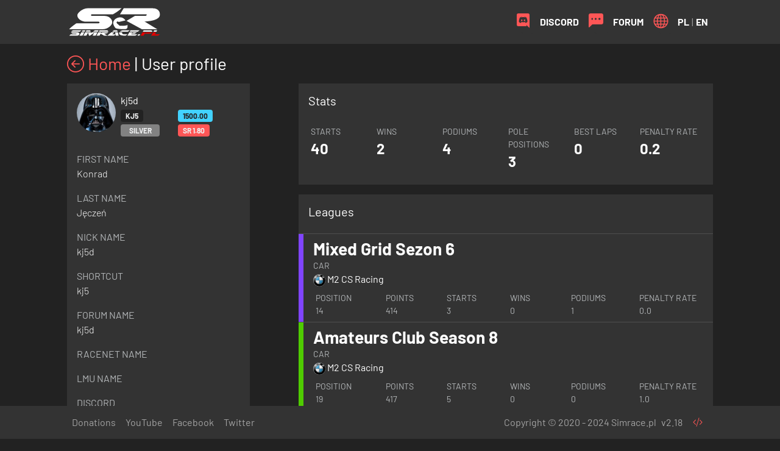

--- FILE ---
content_type: text/html; charset=utf-8
request_url: https://liga.simrace.pl/user/622
body_size: 29897
content:
<!doctype html>
<html lang="en">
  <head>
    <meta charset="utf-8">
    <meta name="viewport" content="width=device-width, initial-scale=1">
    <link href="/main/static/images/favicon.ico" rel="shortcut icon" >
    <link href="/main/static/css/barlow.css" rel="stylesheet">
    <link href="/main/static/css/bootstrap.min.css" rel="stylesheet">
    <link href="/main/static/css/bootstrap-icons.css" rel="stylesheet">
    <link href="/main/static/css/select2.min.css" rel="stylesheet">
    <link href="/main/static/css/select2-bootstrap4.min.css" rel="stylesheet">
    <link href="/main/static/css/custom.css" rel="stylesheet">
    <title>User profile</title>
  </head>
  <body class="bg-simrace-ui-background text-white">
    <nav class="navbar navbar-expand-lg navbar-dark bg-simrace-ui-carbon mb-3">
      <div class="container">
        <a class="navbar-brand py-0" href="/index"><img style="max-height:50px" src="/main/static/images/logo.svg"></a>
        <button class="navbar-toggler" type="button" data-bs-toggle="collapse" data-bs-target="#navbarNavDropdown" aria-controls="navbarNavDropdown" aria-expanded="false" aria-label="Toggle navigation">
          <span class="navbar-toggler-icon"></span>
        </button>
        <div class="collapse navbar-collapse" id="navbarNavDropdown">
          <div class="navbar-nav me-auto">
          </div>
          <div class="navbar-nav ms-auto">
            <a class="nav-link d-flex fw-bold text-white text-uppercase" href="https://discord.gg/gQGJb3zjmJ" target="_blank"><div class="rounded-circle navbar-circle bg-simrace-ui-carbon text-white text-center"><i class="bi bi-discord fs-4 pe-3 text-simrace-ui-red"></i></div> <span class="align-self-center">Discord</span></a>
            <a class="nav-link d-flex fw-bold text-white text-uppercase" href="https://simrace.pl/forum" target="_blank"><div class="rounded-circle navbar-circle bg-simrace-ui-carbon text-center"><i class="bi bi-chat-left-dots-fill fs-4 pe-3 text-simrace-ui-red"></i></div> <span class="align-self-center">Forum</span></a>
            
            <div class="nav-link d-flex">
                <div class="rounded-circle navbar-circle bg-simrace-ui-carbon"><i class="bi bi-globe fs-4 pe-3 text-simrace-ui-red"></i></div>
                <a class="align-self-center fw-bold text-white" href="/language/pl">PL</a>
                <span class="px-1 align-self-center">|</span>
                <a class="align-self-center fw-bold text-white" href="/language/en">EN</a>
            </div>
            
          </div>
        </div>
      </div>
    </nav>
    
      
	
    <div class="container mb-5">
    
<div class="row">
  <div class="col">
    <h2 class="h3 mb-3"><a href="/index"><i class="bi bi-arrow-left-circle"></i> Home</a> | User profile</h2>
  </div>
</div>
<div class="modal fade" id="confirmModal" data-bs-backdrop="static" data-bs-keyboard="false" tabindex="-1" aria-labelledby="confirmModalLabel" aria-hidden="true">
  <div class="modal-dialog modal-sm">
    <div class="modal-content bg-simrace-ui-carbon text-white">
      <div class="modal-header">
        <div class="modal-title" id="confirmModalLabel">Confirmation required</div>        
      </div>
      <div class="modal-body">
        <div class="d-flex justify-content-between">
          <div class="align-self-center">Are you sure?</div>
          <div class="flex-shrink-1">
            <a id="confirm-yes" class="btn btn-simrace-ui-carbon">Yes</a>
            <a class="btn btn-simrace-ui-carbon" data-bs-dismiss="modal">No</a>
          </div>
        </div>
      </div>
    </div>
  </div>
</div>
<div class="row">
  <div class="col-lg-4 col-sm-12">
    <div class="bg-simrace-ui-carbon p-3">
      <div class="d-flex">
        <div class="">
          <img class="rounded-circle" src="https://avatars.steamstatic.com/3017052164669b95f1f459449b419205fd49f385_medium.jpg" alt="Avatar">
        </div>
        <div class="flex-grow-1 text-white px-2">kj5d
          
          <div class="fw-light d-flex justify-content-between">
          
            <span class="">
              <span class="badge bg-simrace-ui-background text-light text-uppercase me-2">kj5</span>
              <span class="badge bg-simrace-ui-grey text-light text-uppercase me-2" style="min-width: 64px;">Silver</span>
            </span>
            <span class="">
              <span class="badge bg-simrace-ui-blue text-simrace-ui-background me-2">1500.00</span>
              <span class="badge bg-simrace-ui-red text-light">SR 1.80</span>
            </span>
          
          </div>
        </div>
      </div>
    </div>
    <div id="user-form" class="bg-simrace-ui-carbon px-3 pb-1 mb-3">
        
            <div class="py-2">
 <div class="text-simrace-ui-light-grey text-uppercase">First name</div>
 <div class="fw-light">
   Konrad
 </div>
</div>
<div class="py-2">
 <div class="text-simrace-ui-light-grey text-uppercase">Last name</div>
 <div class="fw-light">
   Jęczeń
 </div>
</div>
<div class="py-2">
 <div class="text-simrace-ui-light-grey text-uppercase">Nick name</div>
 <div class="fw-light">
   kj5d
 </div>
</div>
<div class="py-2">
 <div class="text-simrace-ui-light-grey text-uppercase">Shortcut</div>
 <div class="fw-light">
   kj5
 </div>
</div>
<div class="py-2">
 <div class="text-simrace-ui-light-grey text-uppercase">Forum name</div>
 <div class="fw-light">
   kj5d
 </div>
</div>
<div class="py-2">
 <div class="text-simrace-ui-light-grey text-uppercase">Racenet name</div>
 <div class="fw-light">
   
 </div>
</div>
<div class="py-2">
 <div class="text-simrace-ui-light-grey text-uppercase">LMU name</div>
 <div class="fw-light">
   
 </div>
</div>
<div class="py-2">
 <div class="text-simrace-ui-light-grey text-uppercase">Discord</div>
 <div class="fw-light">
   kj5d
 </div>
</div>







        
    </div>
  </div>

  <div class="col-lg-8 col-sm-12">
    <div class="bg-simrace-ui-carbon mb-3">
        <h2 class="h5 p-3">Stats</h2>
        <div class="p-3 pt-0">
	      <table class="table table-borderless text-white m-0">
	        <tbody>
	        <tr>
	            <td class="col-2 p-1 simrace-tab show-tooltip" data-bs-placement="bottom" title="Amount of race starts">
	               <div class="text-simrace-ui-light-grey text-uppercase small">Starts</div>
	               <div class="fs-4 fw-bold" data-bs-placement="bottom" >40</div>
               </td>
	            <td class="col-2 p-1 px-1 simrace-tab show-tooltip" data-bs-placement="bottom" title="Amount of race wins">
	               <div class="text-simrace-ui-light-grey text-uppercase small">Wins</div>
	               <div class="fs-4 fw-bold" data-bs-placement="bottom" >2</div>
               </td>
	            <td class="col-2 p-1 simrace-tab show-tooltip" data-bs-placement="bottom" title="Amount of races finished on podium">
                   <div class="text-simrace-ui-light-grey text-uppercase small">Podiums</div>
                   <div class="fs-4 fw-bold" data-bs-placement="bottom" >4</div>
	            </td>
	            <td class="col-2 p-1 simrace-tab show-tooltip" data-bs-placement="bottom" title="Amount of pole positions">
                   <div class="text-simrace-ui-light-grey text-uppercase small">Pole Positions</div>
	               <div class="fs-4 fw-bold" data-bs-placement="bottom" >3</div>
	            </td>
	            <td class="col-2 p-1 simrace-tab show-tooltip" data-bs-placement="bottom" title="Amount of best laps in races">
                   <div class="text-simrace-ui-light-grey text-uppercase small">Best Laps</div>
	               <div class="fs-4 fw-bold" data-bs-placement="bottom" >0</div>
	            </td>
	            <td class="col-2 p-1 simrace-tab show-tooltip" data-bs-placement="bottom"
                    title="Penalty points divided by reports and race starts (lower is better)">
                   <div class="text-simrace-ui-light-grey text-uppercase small">Penalty rate</div>
	               <div class="fs-4 fw-bold" data-bs-placement="bottom" >0.2</div>
	            </td>
	        </tr>
	        </tbody>
	     </table>
        </div>
    </div>
    <div class="bg-simrace-ui-carbon">
      <div class="border-bottom border-simrace-ui-dark-grey">
        <h2 class="h5 p-3">Leagues</h2>
      </div>
      
      <div class="simrace-tab border-bottom border-simrace-ui-dark-grey position-relative">
	      <div class="px-3 py-2 border-start border-simrace-deep-purple border-8">
          <a class="h3 fw-bold text-white stretched-link" href="/league/45">Mixed Grid Sezon 6</a>
	        <table class="table table-borderless text-white m-0">
	           <thead class="text-simrace-ui-light-grey text-uppercase small">
               <tr>
	               <th class="p-0 pe-1 fw-normal col-6">Car</th>
	               <th class="p-0 px-1 fw-normal col-6"></th>
               </tr>
	           </thead>
	           <tbody>
	           <tr>
	               <td class="p-0 pe-1"><img class="rounded-circle" style="max-height:20px" src="/_uploads/pictures/brands/bmw-logo.png"> M2 CS Racing</td>
	               <td class="p-0 px-1"></td>
               </tr>
	           </tbody>
	        </table>
	        <table class="table table-borderless text-white m-0 mt-2">
	           <thead class="text-simrace-ui-light-grey text-uppercase small">
               <tr>
	               <th class="p-0 px-1 fw-normal col-1">Position</th>
	               <th class="p-0 ps-1 fw-normal col-1">Points</th>
	               <th class="p-0 px-1 fw-normal col-1">Starts</th>
	               <th class="p-0 px-1 fw-normal col-1">Wins</th>
	               <th class="p-0 px-1 fw-normal col-1">Podiums</th>
                   
	               <th class="p-0 ps-1 fw-normal col-1">Penalty rate</th>
               </tr>
               <tr>
	               <td class="p-0 px-1">14</td>
	               <td class="p-0 ps-1">414</td>
	               <td class="p-0 px-1">3</td>
	               <td class="p-0 px-1">0</td>
	               <td class="p-0 px-1">1</td>
                   
	               <td class="p-0 px-1">0.0</td>
               </tr>
	           </tbody>
	        </table>
	      </div>
      </div>
      
      <div class="simrace-tab border-bottom border-simrace-ui-dark-grey position-relative">
	      <div class="px-3 py-2 border-start border-simrace-light-green border-8">
          <a class="h3 fw-bold text-white stretched-link" href="/league/43">Amateurs Club Season 8</a>
	        <table class="table table-borderless text-white m-0">
	           <thead class="text-simrace-ui-light-grey text-uppercase small">
               <tr>
	               <th class="p-0 pe-1 fw-normal col-6">Car</th>
	               <th class="p-0 px-1 fw-normal col-6"></th>
               </tr>
	           </thead>
	           <tbody>
	           <tr>
	               <td class="p-0 pe-1"><img class="rounded-circle" style="max-height:20px" src="/_uploads/pictures/brands/bmw-logo.png"> M2 CS Racing</td>
	               <td class="p-0 px-1"></td>
               </tr>
	           </tbody>
	        </table>
	        <table class="table table-borderless text-white m-0 mt-2">
	           <thead class="text-simrace-ui-light-grey text-uppercase small">
               <tr>
	               <th class="p-0 px-1 fw-normal col-1">Position</th>
	               <th class="p-0 ps-1 fw-normal col-1">Points</th>
	               <th class="p-0 px-1 fw-normal col-1">Starts</th>
	               <th class="p-0 px-1 fw-normal col-1">Wins</th>
	               <th class="p-0 px-1 fw-normal col-1">Podiums</th>
                   
	               <th class="p-0 ps-1 fw-normal col-1">Penalty rate</th>
               </tr>
               <tr>
	               <td class="p-0 px-1">19</td>
	               <td class="p-0 ps-1">417</td>
	               <td class="p-0 px-1">5</td>
	               <td class="p-0 px-1">0</td>
	               <td class="p-0 px-1">0</td>
                   
	               <td class="p-0 px-1">1.0</td>
               </tr>
	           </tbody>
	        </table>
	      </div>
      </div>
      
      <div class="simrace-tab border-bottom border-simrace-ui-dark-grey position-relative">
	      <div class="px-3 py-2 border-start border-simrace-light-blue border-8">
          <a class="h3 fw-bold text-white stretched-link" href="/league/39">Winter Sprint Cup Season 2</a>
	        <table class="table table-borderless text-white m-0">
	           <thead class="text-simrace-ui-light-grey text-uppercase small">
               <tr>
	               <th class="p-0 pe-1 fw-normal col-6">Car</th>
	               <th class="p-0 px-1 fw-normal col-6">Team</th>
               </tr>
	           </thead>
	           <tbody>
	           <tr>
	               <td class="p-0 pe-1"><img class="rounded-circle" style="max-height:20px" src="/_uploads/pictures/brands/bmw-logo.png"> M4 2022</td>
	               <td class="p-0 px-1">Carbon Simsport Blue</td>
               </tr>
	           </tbody>
	        </table>
	        <table class="table table-borderless text-white m-0 mt-2">
	           <thead class="text-simrace-ui-light-grey text-uppercase small">
               <tr>
	               <th class="p-0 px-1 fw-normal col-1">Position</th>
	               <th class="p-0 ps-1 fw-normal col-1">Points</th>
	               <th class="p-0 px-1 fw-normal col-1">Starts</th>
	               <th class="p-0 px-1 fw-normal col-1">Wins</th>
	               <th class="p-0 px-1 fw-normal col-1">Podiums</th>
                   
	               <th class="p-0 ps-1 fw-normal col-1">Penalty rate</th>
               </tr>
               <tr>
	               <td class="p-0 px-1">17</td>
	               <td class="p-0 ps-1">742</td>
	               <td class="p-0 px-1">5</td>
	               <td class="p-0 px-1">1</td>
	               <td class="p-0 px-1">1</td>
                   
	               <td class="p-0 px-1">2.8</td>
               </tr>
	           </tbody>
	        </table>
	      </div>
      </div>
      
      <div class="simrace-tab border-bottom border-simrace-ui-dark-grey position-relative">
	      <div class="px-3 py-2 border-start border-simrace-yellow border-8">
          <a class="h3 fw-bold text-white stretched-link" href="/league/40">Community Wednesdays GT4</a>
	        <table class="table table-borderless text-white m-0">
	           <thead class="text-simrace-ui-light-grey text-uppercase small">
               <tr>
	               <th class="p-0 pe-1 fw-normal col-6">Car</th>
	               <th class="p-0 px-1 fw-normal col-6"></th>
               </tr>
	           </thead>
	           <tbody>
	           <tr>
	               <td class="p-0 pe-1"><img class="rounded-circle" style="max-height:20px" src="/_uploads/pictures/brands/astonmartin-logo_2.png"> AMR V8 Vantage</td>
	               <td class="p-0 px-1"></td>
               </tr>
	           </tbody>
	        </table>
	        <table class="table table-borderless text-white m-0 mt-2">
	           <thead class="text-simrace-ui-light-grey text-uppercase small">
               <tr>
	               <th class="p-0 px-1 fw-normal col-1">Position</th>
	               <th class="p-0 ps-1 fw-normal col-1">Points</th>
	               <th class="p-0 px-1 fw-normal col-1">Starts</th>
	               <th class="p-0 px-1 fw-normal col-1">Wins</th>
	               <th class="p-0 px-1 fw-normal col-1">Podiums</th>
                   
	               <th class="p-0 ps-1 fw-normal col-1">Penalty rate</th>
               </tr>
               <tr>
	               <td class="p-0 px-1">11</td>
	               <td class="p-0 ps-1">279</td>
	               <td class="p-0 px-1">4</td>
	               <td class="p-0 px-1">0</td>
	               <td class="p-0 px-1">0</td>
                   
	               <td class="p-0 px-1">2.75</td>
               </tr>
	           </tbody>
	        </table>
	      </div>
      </div>
      
      <div class="simrace-tab border-bottom border-simrace-ui-dark-grey position-relative">
	      <div class="px-3 py-2 border-start border-simrace-deep-purple border-8">
          <a class="h3 fw-bold text-white stretched-link" href="/league/35">Mixed Grid Sezon 5</a>
	        <table class="table table-borderless text-white m-0">
	           <thead class="text-simrace-ui-light-grey text-uppercase small">
               <tr>
	               <th class="p-0 pe-1 fw-normal col-6">Car</th>
	               <th class="p-0 px-1 fw-normal col-6"></th>
               </tr>
	           </thead>
	           <tbody>
	           <tr>
	               <td class="p-0 pe-1"><img class="rounded-circle" style="max-height:20px" src="/_uploads/pictures/brands/porsche_1.png"> 718 Cayman</td>
	               <td class="p-0 px-1"></td>
               </tr>
	           </tbody>
	        </table>
	        <table class="table table-borderless text-white m-0 mt-2">
	           <thead class="text-simrace-ui-light-grey text-uppercase small">
               <tr>
	               <th class="p-0 px-1 fw-normal col-1">Position</th>
	               <th class="p-0 ps-1 fw-normal col-1">Points</th>
	               <th class="p-0 px-1 fw-normal col-1">Starts</th>
	               <th class="p-0 px-1 fw-normal col-1">Wins</th>
	               <th class="p-0 px-1 fw-normal col-1">Podiums</th>
                   
	               <th class="p-0 ps-1 fw-normal col-1">Penalty rate</th>
               </tr>
               <tr>
	               <td class="p-0 px-1">36</td>
	               <td class="p-0 ps-1">396</td>
	               <td class="p-0 px-1">3</td>
	               <td class="p-0 px-1">1</td>
	               <td class="p-0 px-1">1</td>
                   
	               <td class="p-0 px-1">1.67</td>
               </tr>
	           </tbody>
	        </table>
	      </div>
      </div>
      
      <div class="simrace-tab border-bottom border-simrace-ui-dark-grey position-relative">
	      <div class="px-3 py-2 border-start border-simrace-pink border-8">
          <a class="h3 fw-bold text-white stretched-link" href="/league/29">National Cup S2 - Porsche Cup</a>
	        <table class="table table-borderless text-white m-0">
	           <thead class="text-simrace-ui-light-grey text-uppercase small">
               <tr>
	               <th class="p-0 pe-1 fw-normal col-6">Car</th>
	               <th class="p-0 px-1 fw-normal col-6"></th>
               </tr>
	           </thead>
	           <tbody>
	           <tr>
	               <td class="p-0 pe-1"><img class="rounded-circle" style="max-height:20px" src="/_uploads/pictures/brands/porsche_1.png"> 911 GT3 Cup</td>
	               <td class="p-0 px-1"></td>
               </tr>
	           </tbody>
	        </table>
	        <table class="table table-borderless text-white m-0 mt-2">
	           <thead class="text-simrace-ui-light-grey text-uppercase small">
               <tr>
	               <th class="p-0 px-1 fw-normal col-1">Position</th>
	               <th class="p-0 ps-1 fw-normal col-1">Points</th>
	               <th class="p-0 px-1 fw-normal col-1">Starts</th>
	               <th class="p-0 px-1 fw-normal col-1">Wins</th>
	               <th class="p-0 px-1 fw-normal col-1">Podiums</th>
                   
	               <th class="p-0 ps-1 fw-normal col-1">Penalty rate</th>
               </tr>
               <tr>
	               <td class="p-0 px-1">41</td>
	               <td class="p-0 ps-1">201</td>
	               <td class="p-0 px-1">2</td>
	               <td class="p-0 px-1">0</td>
	               <td class="p-0 px-1">0</td>
                   
	               <td class="p-0 px-1">0.0</td>
               </tr>
	           </tbody>
	        </table>
	      </div>
      </div>
      
      <div class="simrace-tab border-bottom border-simrace-ui-dark-grey position-relative">
	      <div class="px-3 py-2 border-start border-simrace-deep-purple border-8">
          <a class="h3 fw-bold text-white stretched-link" href="/league/28">Mixed Grid Season 4</a>
	        <table class="table table-borderless text-white m-0">
	           <thead class="text-simrace-ui-light-grey text-uppercase small">
               <tr>
	               <th class="p-0 pe-1 fw-normal col-6">Car</th>
	               <th class="p-0 px-1 fw-normal col-6"></th>
               </tr>
	           </thead>
	           <tbody>
	           <tr>
	               <td class="p-0 pe-1"><img class="rounded-circle" style="max-height:20px" src="/_uploads/pictures/brands/porsche_1.png"> 718 Cayman</td>
	               <td class="p-0 px-1"></td>
               </tr>
	           </tbody>
	        </table>
	        <table class="table table-borderless text-white m-0 mt-2">
	           <thead class="text-simrace-ui-light-grey text-uppercase small">
               <tr>
	               <th class="p-0 px-1 fw-normal col-1">Position</th>
	               <th class="p-0 ps-1 fw-normal col-1">Points</th>
	               <th class="p-0 px-1 fw-normal col-1">Starts</th>
	               <th class="p-0 px-1 fw-normal col-1">Wins</th>
	               <th class="p-0 px-1 fw-normal col-1">Podiums</th>
                   
	               <th class="p-0 ps-1 fw-normal col-1">Penalty rate</th>
               </tr>
               <tr>
	               <td class="p-0 px-1">28</td>
	               <td class="p-0 ps-1">579</td>
	               <td class="p-0 px-1">4</td>
	               <td class="p-0 px-1">0</td>
	               <td class="p-0 px-1">0</td>
                   
	               <td class="p-0 px-1">2.12</td>
               </tr>
	           </tbody>
	        </table>
	      </div>
      </div>
      
      <div class="simrace-tab border-bottom border-simrace-ui-dark-grey position-relative">
	      <div class="px-3 py-2 border-start border-simrace-light-blue border-8">
          <a class="h3 fw-bold text-white stretched-link" href="/league/19">Winter Sprint Cup</a>
	        <table class="table table-borderless text-white m-0">
	           <thead class="text-simrace-ui-light-grey text-uppercase small">
               <tr>
	               <th class="p-0 pe-1 fw-normal col-6">Car</th>
	               <th class="p-0 px-1 fw-normal col-6"></th>
               </tr>
	           </thead>
	           <tbody>
	           <tr>
	               <td class="p-0 pe-1"><img class="rounded-circle" style="max-height:20px" src="/_uploads/pictures/brands/mclaren2.png"> 720S</td>
	               <td class="p-0 px-1"></td>
               </tr>
	           </tbody>
	        </table>
	        <table class="table table-borderless text-white m-0 mt-2">
	           <thead class="text-simrace-ui-light-grey text-uppercase small">
               <tr>
	               <th class="p-0 px-1 fw-normal col-1">Position</th>
	               <th class="p-0 ps-1 fw-normal col-1">Points</th>
	               <th class="p-0 px-1 fw-normal col-1">Starts</th>
	               <th class="p-0 px-1 fw-normal col-1">Wins</th>
	               <th class="p-0 px-1 fw-normal col-1">Podiums</th>
                   
	               <th class="p-0 ps-1 fw-normal col-1">Penalty rate</th>
               </tr>
               <tr>
	               <td class="p-0 px-1">171</td>
	               <td class="p-0 ps-1">0</td>
	               <td class="p-0 px-1">1</td>
	               <td class="p-0 px-1">0</td>
	               <td class="p-0 px-1">0</td>
                   
	               <td class="p-0 px-1">0.0</td>
               </tr>
	           </tbody>
	        </table>
	      </div>
      </div>
      
      <div class="simrace-tab border-bottom border-simrace-ui-dark-grey position-relative">
	      <div class="px-3 py-2 border-start border-simrace-pink border-8">
          <a class="h3 fw-bold text-white stretched-link" href="/league/21">National Cup S1 - Ginetta Challenge</a>
	        <table class="table table-borderless text-white m-0">
	           <thead class="text-simrace-ui-light-grey text-uppercase small">
               <tr>
	               <th class="p-0 pe-1 fw-normal col-6">Car</th>
	               <th class="p-0 px-1 fw-normal col-6"></th>
               </tr>
	           </thead>
	           <tbody>
	           <tr>
	               <td class="p-0 pe-1"><img class="rounded-circle" style="max-height:20px" src="/_uploads/pictures/brands/ginetta-logo_1.png"> G55</td>
	               <td class="p-0 px-1"></td>
               </tr>
	           </tbody>
	        </table>
	        <table class="table table-borderless text-white m-0 mt-2">
	           <thead class="text-simrace-ui-light-grey text-uppercase small">
               <tr>
	               <th class="p-0 px-1 fw-normal col-1">Position</th>
	               <th class="p-0 ps-1 fw-normal col-1">Points</th>
	               <th class="p-0 px-1 fw-normal col-1">Starts</th>
	               <th class="p-0 px-1 fw-normal col-1">Wins</th>
	               <th class="p-0 px-1 fw-normal col-1">Podiums</th>
                   
	               <th class="p-0 ps-1 fw-normal col-1">Penalty rate</th>
               </tr>
               <tr>
	               <td class="p-0 px-1">13</td>
	               <td class="p-0 ps-1">273</td>
	               <td class="p-0 px-1">8</td>
	               <td class="p-0 px-1">0</td>
	               <td class="p-0 px-1">0</td>
                   
	               <td class="p-0 px-1">1.31</td>
               </tr>
	           </tbody>
	        </table>
	      </div>
      </div>
      
      <div class="simrace-tab border-bottom border-simrace-ui-dark-grey position-relative">
	      <div class="px-3 py-2 border-start border-simrace-deep-purple border-8">
          <a class="h3 fw-bold text-white stretched-link" href="/league/15">ACC Mixed Grid Season 3</a>
	        <table class="table table-borderless text-white m-0">
	           <thead class="text-simrace-ui-light-grey text-uppercase small">
               <tr>
	               <th class="p-0 pe-1 fw-normal col-6">Car</th>
	               <th class="p-0 px-1 fw-normal col-6"></th>
               </tr>
	           </thead>
	           <tbody>
	           <tr>
	               <td class="p-0 pe-1"><img class="rounded-circle" style="max-height:20px" src="/_uploads/pictures/brands/astonmartin-logo_2.png"> AMR V8 Vantage</td>
	               <td class="p-0 px-1"></td>
               </tr>
	           </tbody>
	        </table>
	        <table class="table table-borderless text-white m-0 mt-2">
	           <thead class="text-simrace-ui-light-grey text-uppercase small">
               <tr>
	               <th class="p-0 px-1 fw-normal col-1">Position</th>
	               <th class="p-0 ps-1 fw-normal col-1">Points</th>
	               <th class="p-0 px-1 fw-normal col-1">Starts</th>
	               <th class="p-0 px-1 fw-normal col-1">Wins</th>
	               <th class="p-0 px-1 fw-normal col-1">Podiums</th>
                   
	               <th class="p-0 ps-1 fw-normal col-1">Penalty rate</th>
               </tr>
               <tr>
	               <td class="p-0 px-1">9</td>
	               <td class="p-0 ps-1">247</td>
	               <td class="p-0 px-1">5</td>
	               <td class="p-0 px-1">0</td>
	               <td class="p-0 px-1">1</td>
                   
	               <td class="p-0 px-1">0.73</td>
               </tr>
	           </tbody>
	        </table>
	      </div>
      </div>
      
    </div>

    

  </div>
</div>

    </div>
    <nav class="navbar navbar-expand fixed-bottom navbar-dark bg-simrace-ui-carbon p-0 d-none d-md-block">
      <div class="container">
        <div class="">
          <ul class="navbar-nav">
            <li class="nav-item">
              <a class="nav-link" aria-current="page" href="https://tipo.live/p/simracepl" target="_blank">Donations</a>
            </li>
            <li class="nav-item">
              <a class="nav-link" href="https://www.youtube.com/channel/UCfqsJ8X4fSstmgW4VIs9ZYQ" target="_blank">YouTube</a>
            </li>
            <li class="nav-item">
              <a class="nav-link" href="https://pl-pl.facebook.com/esport.simracepl/" target="_blank">Facebook</a>
            </li>
            <li class="nav-item">
              <a class="nav-link" href="https://twitter.com/SimRacePL" target="_blank">Twitter</a>
            </li>
          </ul>
        </div>
        <div class="navbar-text ms-auto">Copyright &copy; 2020 - 2024 Simrace.pl</div>
        <div class="navbar-text ms-2">v2.18</div>
        <div class="nav-link">
            <a tabindex="0" class="btn btn-link px-0 text-black" data-bs-toggle="popover" data-bs-trigger="focus" data-bs-html="true"
                data-bs-content="<h6>Developers</h6>
                  <p><a href='https://www.linkedin.com/in/drfugazi/'>Piotr Tarnowski</a><br>
                  <a href='https://www.linkedin.com/in/tedthex/'>Tadeusz Lesiecki</a></p>
                  <h6>UI/UX</h6><p><a href='https://www.linkedin.com/in/piotrbogucki/'>Piotr Bogucki</a></p>">
                <i class="bi bi-code-slash"></i>
            </a>
        </div>                
<!--        <div class="navbar-text"><a class="btn btn-link px-0 show-tooltip" href="https://gitreports.com/issue/SimracePL/esport" data-bs-placement="top" title="Report a bug" target="_blank"><i class="bi bi-bug-fill small"></i></a></div>-->
      </div>
    </nav>
    <script src="/main/static/js/jquery-3.5.1.min.js"></script>    
    <script src="/main/static/js/jquery.datetimepicker.full.js"></script>
    <script src="/main/static/js/bootstrap.bundle.min.js"></script>
    <script src="/main/static/js/select2.full.min.js"></script>
    <script src="/main/static/js/custom.js"></script>
    <!-- Global site tag (gtag.js) - Google Analytics -->
    <script async src="https://www.googletagmanager.com/gtag/js?id=UA-69618268-4"></script>
    <script>
      window.dataLayer = window.dataLayer || [];
      function gtag(){dataLayer.push(arguments);}
      gtag('js', new Date());
      gtag('config', 'UA-69618268-4');
    </script>
  </body>
</html>

--- FILE ---
content_type: text/css; charset=utf-8
request_url: https://liga.simrace.pl/main/static/css/bootstrap.min.css
body_size: 246952
content:
@charset "UTF-8";/*!
 * Bootstrap v5.0.0-beta3 (https://getbootstrap.com/)
 * Copyright 2011-2021 The Bootstrap Authors
 * Copyright 2011-2021 Twitter, Inc.
 * Licensed under MIT (https://github.com/twbs/bootstrap/blob/main/LICENSE)
 */:root{--bs-blue:#0d6efd;--bs-indigo:#6610f2;--bs-purple:#6f42c1;--bs-pink:#d63384;--bs-red:#dc3545;--bs-orange:#fd7e14;--bs-yellow:#ffc107;--bs-green:#198754;--bs-teal:#20c997;--bs-cyan:#0dcaf0;--bs-white:#fff;--bs-gray:#6c757d;--bs-gray-dark:#343a40;--bs-simrace-ui-carbon:#333333;--bs-simrace-ui-dark-grey:#4f4f4f;--bs-simrace-ui-grey:#828282;--bs-simrace-ui-light-grey:#b3b6b8;--bs-simrace-ui-shadow:#d7d9db;--bs-simrace-ui-pale-white:#eff0f1;--bs-simrace-ui-red:#ff5656;--bs-simrace-ui-green:#31e443;--bs-simrace-ui-blue:#42d2ff;--bs-simrace-ui-background:#222222;--bs-simrace-ui-white:#ffffff;--bs-simrace-ui-purple:#b121b4;--bs-simrace-ui-active:rgba(255, 86, 86, 0.1);--bs-simrace-ui-hover:rgba(255, 255, 255, 0.1);--bs-simrace-ui-trans-back:rgba(255, 255, 255, 0.9);--bs-simrace-red:#eb0000;--bs-simrace-pink:#ff1d97;--bs-simrace-purple:#c64dff;--bs-simrace-deep-purple:#8044ff;--bs-simrace-indigo:#173aff;--bs-simrace-blue:#2962ff;--bs-simrace-light-blue:#4ba9ff;--bs-simrace-cyan:#00eded;--bs-simrace-turquoise:#00d9bb;--bs-simrace-teal:#00829e;--bs-simrace-green:#00940f;--bs-simrace-light-green:#4fcc00;--bs-simrace-lime:#afe80c;--bs-simrace-yellow:#ffd600;--bs-simrace-bright-orange:#ff9c09;--bs-simrace-orange:#ff4d00;--bs-primary:#2962ff;--bs-secondary:#828282;--bs-success:#31e443;--bs-info:#42d2ff;--bs-warning:#ffd600;--bs-danger:#ff5656;--bs-light:#eff0f1;--bs-dark:#4f4f4f;--bs-simrace-ui-carbon:#333333;--bs-simrace-ui-dark-grey:#4f4f4f;--bs-simrace-ui-grey:#828282;--bs-simrace-ui-light-grey:#b3b6b8;--bs-simrace-ui-shadow:#d7d9db;--bs-simrace-ui-pale-white:#eff0f1;--bs-simrace-ui-red:#ff5656;--bs-simrace-ui-green:#31e443;--bs-simrace-ui-blue:#42d2ff;--bs-simrace-ui-background:#222222;--bs-simrace-ui-white:#ffffff;--bs-simrace-ui-purple:#b121b4;--bs-simrace-ui-active:rgba(255, 86, 86, 0.1);--bs-simrace-ui-hover:rgba(255, 255, 255, 0.1);--bs-simrace-ui-trans-back:rgba(255, 255, 255, 0.9);--bs-simrace-red:#eb0000;--bs-simrace-pink:#ff1d97;--bs-simrace-purple:#c64dff;--bs-simrace-deep-purple:#8044ff;--bs-simrace-indigo:#173aff;--bs-simrace-blue:#2962ff;--bs-simrace-light-blue:#4ba9ff;--bs-simrace-cyan:#00eded;--bs-simrace-turquoise:#00d9bb;--bs-simrace-teal:#00829e;--bs-simrace-green:#00940f;--bs-simrace-light-green:#4fcc00;--bs-simrace-lime:#afe80c;--bs-simrace-yellow:#ffd600;--bs-simrace-bright-orange:#ff9c09;--bs-simrace-orange:#ff4d00;--bs-font-sans-serif:Barlow,system-ui,-apple-system,"Segoe UI",Roboto,"Helvetica Neue",Arial,"Noto Sans","Liberation Sans",sans-serif,"Apple Color Emoji","Segoe UI Emoji","Segoe UI Symbol","Noto Color Emoji";--bs-font-monospace:SFMono-Regular,Menlo,Monaco,Consolas,"Liberation Mono","Courier New",monospace;--bs-gradient:linear-gradient(180deg, rgba(255, 255, 255, 0.15), rgba(255, 255, 255, 0))}*,::after,::before{box-sizing:border-box}@media (prefers-reduced-motion:no-preference){:root{scroll-behavior:smooth}}body{margin:0;font-family:var(--bs-font-sans-serif);font-size:1rem;font-weight:400;line-height:1.5;color:#212529;background-color:#fff;-webkit-text-size-adjust:100%;-webkit-tap-highlight-color:transparent}hr{margin:1rem 0;color:inherit;background-color:currentColor;border:0;opacity:.25}hr:not([size]){height:1px}.h1,.h2,.h3,.h4,.h5,.h6,h1,h2,h3,h4,h5,h6{margin-top:0;margin-bottom:.5rem;font-weight:500;line-height:1.2}.h1,h1{font-size:calc(1.375rem + 1.5vw)}@media (min-width:1200px){.h1,h1{font-size:2.5rem}}.h2,h2{font-size:calc(1.325rem + .9vw)}@media (min-width:1200px){.h2,h2{font-size:2rem}}.h3,h3{font-size:calc(1.3rem + .6vw)}@media (min-width:1200px){.h3,h3{font-size:1.75rem}}.h4,h4{font-size:calc(1.275rem + .3vw)}@media (min-width:1200px){.h4,h4{font-size:1.5rem}}.h5,h5{font-size:1.25rem}.h6,h6{font-size:1rem}p{margin-top:0;margin-bottom:1rem}abbr[data-bs-original-title],abbr[title]{-webkit-text-decoration:underline dotted;text-decoration:underline dotted;cursor:help;-webkit-text-decoration-skip-ink:none;text-decoration-skip-ink:none}address{margin-bottom:1rem;font-style:normal;line-height:inherit}ol,ul{padding-left:2rem}dl,ol,ul{margin-top:0;margin-bottom:1rem}ol ol,ol ul,ul ol,ul ul{margin-bottom:0}dt{font-weight:700}dd{margin-bottom:.5rem;margin-left:0}blockquote{margin:0 0 1rem}b,strong{font-weight:bolder}.small,small{font-size:.875em}.mark,mark{padding:.2em;background-color:#fcf8e3}sub,sup{position:relative;font-size:.75em;line-height:0;vertical-align:baseline}sub{bottom:-.25em}sup{top:-.5em}a{color:#ff5656;text-decoration:none}a:hover{color:#cc4545}a:not([href]):not([class]),a:not([href]):not([class]):hover{color:inherit;text-decoration:none}code,kbd,pre,samp{font-family:var(--bs-font-monospace);font-size:1em;direction:ltr;unicode-bidi:bidi-override}pre{display:block;margin-top:0;margin-bottom:1rem;overflow:auto;font-size:.875em}pre code{font-size:inherit;color:inherit;word-break:normal}code{font-size:.875em;color:#d63384;word-wrap:break-word}a>code{color:inherit}kbd{padding:.2rem .4rem;font-size:.875em;color:#fff;background-color:#212529;border-radius:.2rem}kbd kbd{padding:0;font-size:1em;font-weight:700}figure{margin:0 0 1rem}img,svg{vertical-align:middle}table{caption-side:bottom;border-collapse:collapse}caption{padding-top:.5rem;padding-bottom:.5rem;color:#6c757d;text-align:left}th{text-align:inherit;text-align:-webkit-match-parent}tbody,td,tfoot,th,thead,tr{border-color:inherit;border-style:solid;border-width:0}label{display:inline-block}button{border-radius:0}button:focus:not(:focus-visible){outline:0}button,input,optgroup,select,textarea{margin:0;font-family:inherit;font-size:inherit;line-height:inherit}button,select{text-transform:none}[role=button]{cursor:pointer}select{word-wrap:normal}select:disabled{opacity:1}[list]::-webkit-calendar-picker-indicator{display:none}[type=button],[type=reset],[type=submit],button{-webkit-appearance:button}[type=button]:not(:disabled),[type=reset]:not(:disabled),[type=submit]:not(:disabled),button:not(:disabled){cursor:pointer}::-moz-focus-inner{padding:0;border-style:none}textarea{resize:vertical}fieldset{min-width:0;padding:0;margin:0;border:0}legend{float:left;width:100%;padding:0;margin-bottom:.5rem;font-size:calc(1.275rem + .3vw);line-height:inherit}@media (min-width:1200px){legend{font-size:1.5rem}}legend+*{clear:left}::-webkit-datetime-edit-day-field,::-webkit-datetime-edit-fields-wrapper,::-webkit-datetime-edit-hour-field,::-webkit-datetime-edit-minute,::-webkit-datetime-edit-month-field,::-webkit-datetime-edit-text,::-webkit-datetime-edit-year-field{padding:0}::-webkit-inner-spin-button{height:auto}[type=search]{outline-offset:-2px;-webkit-appearance:textfield}::-webkit-search-decoration{-webkit-appearance:none}::-webkit-color-swatch-wrapper{padding:0}::file-selector-button{font:inherit}::-webkit-file-upload-button{font:inherit;-webkit-appearance:button}output{display:inline-block}iframe{border:0}summary{display:list-item;cursor:pointer}progress{vertical-align:baseline}[hidden]{display:none!important}.lead{font-size:1.25rem;font-weight:300}.display-1{font-size:calc(1.625rem + 4.5vw);font-weight:300;line-height:1.2}@media (min-width:1200px){.display-1{font-size:5rem}}.display-2{font-size:calc(1.575rem + 3.9vw);font-weight:300;line-height:1.2}@media (min-width:1200px){.display-2{font-size:4.5rem}}.display-3{font-size:calc(1.525rem + 3.3vw);font-weight:300;line-height:1.2}@media (min-width:1200px){.display-3{font-size:4rem}}.display-4{font-size:calc(1.475rem + 2.7vw);font-weight:300;line-height:1.2}@media (min-width:1200px){.display-4{font-size:3.5rem}}.display-5{font-size:calc(1.425rem + 2.1vw);font-weight:300;line-height:1.2}@media (min-width:1200px){.display-5{font-size:3rem}}.display-6{font-size:calc(1.375rem + 1.5vw);font-weight:300;line-height:1.2}@media (min-width:1200px){.display-6{font-size:2.5rem}}.list-unstyled{padding-left:0;list-style:none}.list-inline{padding-left:0;list-style:none}.list-inline-item{display:inline-block}.list-inline-item:not(:last-child){margin-right:.5rem}.initialism{font-size:.875em;text-transform:uppercase}.blockquote{margin-bottom:1rem;font-size:1.25rem}.blockquote>:last-child{margin-bottom:0}.blockquote-footer{margin-top:-1rem;margin-bottom:1rem;font-size:.875em;color:#6c757d}.blockquote-footer::before{content:"— "}.img-fluid{max-width:100%;height:auto}.img-thumbnail{padding:.25rem;background-color:#fff;border:1px solid #dee2e6;border-radius:.25rem;max-width:100%;height:auto}.figure{display:inline-block}.figure-img{margin-bottom:.5rem;line-height:1}.figure-caption{font-size:.875em;color:#6c757d}.container,.container-fluid,.container-lg,.container-md,.container-sm,.container-xl,.container-xxl{width:100%;padding-right:var(--bs-gutter-x,2.5rem);padding-left:var(--bs-gutter-x,2.5rem);margin-right:auto;margin-left:auto}@media (min-width:576px){.container,.container-sm{max-width:540px}}@media (min-width:768px){.container,.container-md,.container-sm{max-width:720px}}@media (min-width:992px){.container,.container-lg,.container-md,.container-sm{max-width:960px}}@media (min-width:1200px){.container,.container-lg,.container-md,.container-sm,.container-xl{max-width:1140px}}@media (min-width:1400px){.container,.container-lg,.container-md,.container-sm,.container-xl,.container-xxl{max-width:1320px}}.row{--bs-gutter-x:5rem;--bs-gutter-y:0;display:flex;flex-wrap:wrap;margin-top:calc(var(--bs-gutter-y) * -1);margin-right:calc(var(--bs-gutter-x)/ -2);margin-left:calc(var(--bs-gutter-x)/ -2)}.row>*{flex-shrink:0;width:100%;max-width:100%;padding-right:calc(var(--bs-gutter-x)/ 2);padding-left:calc(var(--bs-gutter-x)/ 2);margin-top:var(--bs-gutter-y)}.col{flex:1 0 0%}.row-cols-auto>*{flex:0 0 auto;width:auto}.row-cols-1>*{flex:0 0 auto;width:100%}.row-cols-2>*{flex:0 0 auto;width:50%}.row-cols-3>*{flex:0 0 auto;width:33.3333333333%}.row-cols-4>*{flex:0 0 auto;width:25%}.row-cols-5>*{flex:0 0 auto;width:20%}.row-cols-6>*{flex:0 0 auto;width:16.6666666667%}.col-auto{flex:0 0 auto;width:auto}.col-1{flex:0 0 auto;width:8.3333333333%}.col-2{flex:0 0 auto;width:16.6666666667%}.col-3{flex:0 0 auto;width:25%}.col-4{flex:0 0 auto;width:33.3333333333%}.col-5{flex:0 0 auto;width:41.6666666667%}.col-6{flex:0 0 auto;width:50%}.col-7{flex:0 0 auto;width:58.3333333333%}.col-8{flex:0 0 auto;width:66.6666666667%}.col-9{flex:0 0 auto;width:75%}.col-10{flex:0 0 auto;width:83.3333333333%}.col-11{flex:0 0 auto;width:91.6666666667%}.col-12{flex:0 0 auto;width:100%}.offset-1{margin-left:8.3333333333%}.offset-2{margin-left:16.6666666667%}.offset-3{margin-left:25%}.offset-4{margin-left:33.3333333333%}.offset-5{margin-left:41.6666666667%}.offset-6{margin-left:50%}.offset-7{margin-left:58.3333333333%}.offset-8{margin-left:66.6666666667%}.offset-9{margin-left:75%}.offset-10{margin-left:83.3333333333%}.offset-11{margin-left:91.6666666667%}.g-0,.gx-0{--bs-gutter-x:0}.g-0,.gy-0{--bs-gutter-y:0}.g-1,.gx-1{--bs-gutter-x:0.25rem}.g-1,.gy-1{--bs-gutter-y:0.25rem}.g-2,.gx-2{--bs-gutter-x:0.5rem}.g-2,.gy-2{--bs-gutter-y:0.5rem}.g-3,.gx-3{--bs-gutter-x:1rem}.g-3,.gy-3{--bs-gutter-y:1rem}.g-4,.gx-4{--bs-gutter-x:1.5rem}.g-4,.gy-4{--bs-gutter-y:1.5rem}.g-5,.gx-5{--bs-gutter-x:3rem}.g-5,.gy-5{--bs-gutter-y:3rem}.g-7,.gx-7{--bs-gutter-x:0.7501875469rem}.g-7,.gy-7{--bs-gutter-y:0.7501875469rem}@media (min-width:576px){.col-sm{flex:1 0 0%}.row-cols-sm-auto>*{flex:0 0 auto;width:auto}.row-cols-sm-1>*{flex:0 0 auto;width:100%}.row-cols-sm-2>*{flex:0 0 auto;width:50%}.row-cols-sm-3>*{flex:0 0 auto;width:33.3333333333%}.row-cols-sm-4>*{flex:0 0 auto;width:25%}.row-cols-sm-5>*{flex:0 0 auto;width:20%}.row-cols-sm-6>*{flex:0 0 auto;width:16.6666666667%}.col-sm-auto{flex:0 0 auto;width:auto}.col-sm-1{flex:0 0 auto;width:8.3333333333%}.col-sm-2{flex:0 0 auto;width:16.6666666667%}.col-sm-3{flex:0 0 auto;width:25%}.col-sm-4{flex:0 0 auto;width:33.3333333333%}.col-sm-5{flex:0 0 auto;width:41.6666666667%}.col-sm-6{flex:0 0 auto;width:50%}.col-sm-7{flex:0 0 auto;width:58.3333333333%}.col-sm-8{flex:0 0 auto;width:66.6666666667%}.col-sm-9{flex:0 0 auto;width:75%}.col-sm-10{flex:0 0 auto;width:83.3333333333%}.col-sm-11{flex:0 0 auto;width:91.6666666667%}.col-sm-12{flex:0 0 auto;width:100%}.offset-sm-0{margin-left:0}.offset-sm-1{margin-left:8.3333333333%}.offset-sm-2{margin-left:16.6666666667%}.offset-sm-3{margin-left:25%}.offset-sm-4{margin-left:33.3333333333%}.offset-sm-5{margin-left:41.6666666667%}.offset-sm-6{margin-left:50%}.offset-sm-7{margin-left:58.3333333333%}.offset-sm-8{margin-left:66.6666666667%}.offset-sm-9{margin-left:75%}.offset-sm-10{margin-left:83.3333333333%}.offset-sm-11{margin-left:91.6666666667%}.g-sm-0,.gx-sm-0{--bs-gutter-x:0}.g-sm-0,.gy-sm-0{--bs-gutter-y:0}.g-sm-1,.gx-sm-1{--bs-gutter-x:0.25rem}.g-sm-1,.gy-sm-1{--bs-gutter-y:0.25rem}.g-sm-2,.gx-sm-2{--bs-gutter-x:0.5rem}.g-sm-2,.gy-sm-2{--bs-gutter-y:0.5rem}.g-sm-3,.gx-sm-3{--bs-gutter-x:1rem}.g-sm-3,.gy-sm-3{--bs-gutter-y:1rem}.g-sm-4,.gx-sm-4{--bs-gutter-x:1.5rem}.g-sm-4,.gy-sm-4{--bs-gutter-y:1.5rem}.g-sm-5,.gx-sm-5{--bs-gutter-x:3rem}.g-sm-5,.gy-sm-5{--bs-gutter-y:3rem}.g-sm-7,.gx-sm-7{--bs-gutter-x:0.7501875469rem}.g-sm-7,.gy-sm-7{--bs-gutter-y:0.7501875469rem}}@media (min-width:768px){.col-md{flex:1 0 0%}.row-cols-md-auto>*{flex:0 0 auto;width:auto}.row-cols-md-1>*{flex:0 0 auto;width:100%}.row-cols-md-2>*{flex:0 0 auto;width:50%}.row-cols-md-3>*{flex:0 0 auto;width:33.3333333333%}.row-cols-md-4>*{flex:0 0 auto;width:25%}.row-cols-md-5>*{flex:0 0 auto;width:20%}.row-cols-md-6>*{flex:0 0 auto;width:16.6666666667%}.col-md-auto{flex:0 0 auto;width:auto}.col-md-1{flex:0 0 auto;width:8.3333333333%}.col-md-2{flex:0 0 auto;width:16.6666666667%}.col-md-3{flex:0 0 auto;width:25%}.col-md-4{flex:0 0 auto;width:33.3333333333%}.col-md-5{flex:0 0 auto;width:41.6666666667%}.col-md-6{flex:0 0 auto;width:50%}.col-md-7{flex:0 0 auto;width:58.3333333333%}.col-md-8{flex:0 0 auto;width:66.6666666667%}.col-md-9{flex:0 0 auto;width:75%}.col-md-10{flex:0 0 auto;width:83.3333333333%}.col-md-11{flex:0 0 auto;width:91.6666666667%}.col-md-12{flex:0 0 auto;width:100%}.offset-md-0{margin-left:0}.offset-md-1{margin-left:8.3333333333%}.offset-md-2{margin-left:16.6666666667%}.offset-md-3{margin-left:25%}.offset-md-4{margin-left:33.3333333333%}.offset-md-5{margin-left:41.6666666667%}.offset-md-6{margin-left:50%}.offset-md-7{margin-left:58.3333333333%}.offset-md-8{margin-left:66.6666666667%}.offset-md-9{margin-left:75%}.offset-md-10{margin-left:83.3333333333%}.offset-md-11{margin-left:91.6666666667%}.g-md-0,.gx-md-0{--bs-gutter-x:0}.g-md-0,.gy-md-0{--bs-gutter-y:0}.g-md-1,.gx-md-1{--bs-gutter-x:0.25rem}.g-md-1,.gy-md-1{--bs-gutter-y:0.25rem}.g-md-2,.gx-md-2{--bs-gutter-x:0.5rem}.g-md-2,.gy-md-2{--bs-gutter-y:0.5rem}.g-md-3,.gx-md-3{--bs-gutter-x:1rem}.g-md-3,.gy-md-3{--bs-gutter-y:1rem}.g-md-4,.gx-md-4{--bs-gutter-x:1.5rem}.g-md-4,.gy-md-4{--bs-gutter-y:1.5rem}.g-md-5,.gx-md-5{--bs-gutter-x:3rem}.g-md-5,.gy-md-5{--bs-gutter-y:3rem}.g-md-7,.gx-md-7{--bs-gutter-x:0.7501875469rem}.g-md-7,.gy-md-7{--bs-gutter-y:0.7501875469rem}}@media (min-width:992px){.col-lg{flex:1 0 0%}.row-cols-lg-auto>*{flex:0 0 auto;width:auto}.row-cols-lg-1>*{flex:0 0 auto;width:100%}.row-cols-lg-2>*{flex:0 0 auto;width:50%}.row-cols-lg-3>*{flex:0 0 auto;width:33.3333333333%}.row-cols-lg-4>*{flex:0 0 auto;width:25%}.row-cols-lg-5>*{flex:0 0 auto;width:20%}.row-cols-lg-6>*{flex:0 0 auto;width:16.6666666667%}.col-lg-auto{flex:0 0 auto;width:auto}.col-lg-1{flex:0 0 auto;width:8.3333333333%}.col-lg-2{flex:0 0 auto;width:16.6666666667%}.col-lg-3{flex:0 0 auto;width:25%}.col-lg-4{flex:0 0 auto;width:33.3333333333%}.col-lg-5{flex:0 0 auto;width:41.6666666667%}.col-lg-6{flex:0 0 auto;width:50%}.col-lg-7{flex:0 0 auto;width:58.3333333333%}.col-lg-8{flex:0 0 auto;width:66.6666666667%}.col-lg-9{flex:0 0 auto;width:75%}.col-lg-10{flex:0 0 auto;width:83.3333333333%}.col-lg-11{flex:0 0 auto;width:91.6666666667%}.col-lg-12{flex:0 0 auto;width:100%}.offset-lg-0{margin-left:0}.offset-lg-1{margin-left:8.3333333333%}.offset-lg-2{margin-left:16.6666666667%}.offset-lg-3{margin-left:25%}.offset-lg-4{margin-left:33.3333333333%}.offset-lg-5{margin-left:41.6666666667%}.offset-lg-6{margin-left:50%}.offset-lg-7{margin-left:58.3333333333%}.offset-lg-8{margin-left:66.6666666667%}.offset-lg-9{margin-left:75%}.offset-lg-10{margin-left:83.3333333333%}.offset-lg-11{margin-left:91.6666666667%}.g-lg-0,.gx-lg-0{--bs-gutter-x:0}.g-lg-0,.gy-lg-0{--bs-gutter-y:0}.g-lg-1,.gx-lg-1{--bs-gutter-x:0.25rem}.g-lg-1,.gy-lg-1{--bs-gutter-y:0.25rem}.g-lg-2,.gx-lg-2{--bs-gutter-x:0.5rem}.g-lg-2,.gy-lg-2{--bs-gutter-y:0.5rem}.g-lg-3,.gx-lg-3{--bs-gutter-x:1rem}.g-lg-3,.gy-lg-3{--bs-gutter-y:1rem}.g-lg-4,.gx-lg-4{--bs-gutter-x:1.5rem}.g-lg-4,.gy-lg-4{--bs-gutter-y:1.5rem}.g-lg-5,.gx-lg-5{--bs-gutter-x:3rem}.g-lg-5,.gy-lg-5{--bs-gutter-y:3rem}.g-lg-7,.gx-lg-7{--bs-gutter-x:0.7501875469rem}.g-lg-7,.gy-lg-7{--bs-gutter-y:0.7501875469rem}}@media (min-width:1200px){.col-xl{flex:1 0 0%}.row-cols-xl-auto>*{flex:0 0 auto;width:auto}.row-cols-xl-1>*{flex:0 0 auto;width:100%}.row-cols-xl-2>*{flex:0 0 auto;width:50%}.row-cols-xl-3>*{flex:0 0 auto;width:33.3333333333%}.row-cols-xl-4>*{flex:0 0 auto;width:25%}.row-cols-xl-5>*{flex:0 0 auto;width:20%}.row-cols-xl-6>*{flex:0 0 auto;width:16.6666666667%}.col-xl-auto{flex:0 0 auto;width:auto}.col-xl-1{flex:0 0 auto;width:8.3333333333%}.col-xl-2{flex:0 0 auto;width:16.6666666667%}.col-xl-3{flex:0 0 auto;width:25%}.col-xl-4{flex:0 0 auto;width:33.3333333333%}.col-xl-5{flex:0 0 auto;width:41.6666666667%}.col-xl-6{flex:0 0 auto;width:50%}.col-xl-7{flex:0 0 auto;width:58.3333333333%}.col-xl-8{flex:0 0 auto;width:66.6666666667%}.col-xl-9{flex:0 0 auto;width:75%}.col-xl-10{flex:0 0 auto;width:83.3333333333%}.col-xl-11{flex:0 0 auto;width:91.6666666667%}.col-xl-12{flex:0 0 auto;width:100%}.offset-xl-0{margin-left:0}.offset-xl-1{margin-left:8.3333333333%}.offset-xl-2{margin-left:16.6666666667%}.offset-xl-3{margin-left:25%}.offset-xl-4{margin-left:33.3333333333%}.offset-xl-5{margin-left:41.6666666667%}.offset-xl-6{margin-left:50%}.offset-xl-7{margin-left:58.3333333333%}.offset-xl-8{margin-left:66.6666666667%}.offset-xl-9{margin-left:75%}.offset-xl-10{margin-left:83.3333333333%}.offset-xl-11{margin-left:91.6666666667%}.g-xl-0,.gx-xl-0{--bs-gutter-x:0}.g-xl-0,.gy-xl-0{--bs-gutter-y:0}.g-xl-1,.gx-xl-1{--bs-gutter-x:0.25rem}.g-xl-1,.gy-xl-1{--bs-gutter-y:0.25rem}.g-xl-2,.gx-xl-2{--bs-gutter-x:0.5rem}.g-xl-2,.gy-xl-2{--bs-gutter-y:0.5rem}.g-xl-3,.gx-xl-3{--bs-gutter-x:1rem}.g-xl-3,.gy-xl-3{--bs-gutter-y:1rem}.g-xl-4,.gx-xl-4{--bs-gutter-x:1.5rem}.g-xl-4,.gy-xl-4{--bs-gutter-y:1.5rem}.g-xl-5,.gx-xl-5{--bs-gutter-x:3rem}.g-xl-5,.gy-xl-5{--bs-gutter-y:3rem}.g-xl-7,.gx-xl-7{--bs-gutter-x:0.7501875469rem}.g-xl-7,.gy-xl-7{--bs-gutter-y:0.7501875469rem}}@media (min-width:1400px){.col-xxl{flex:1 0 0%}.row-cols-xxl-auto>*{flex:0 0 auto;width:auto}.row-cols-xxl-1>*{flex:0 0 auto;width:100%}.row-cols-xxl-2>*{flex:0 0 auto;width:50%}.row-cols-xxl-3>*{flex:0 0 auto;width:33.3333333333%}.row-cols-xxl-4>*{flex:0 0 auto;width:25%}.row-cols-xxl-5>*{flex:0 0 auto;width:20%}.row-cols-xxl-6>*{flex:0 0 auto;width:16.6666666667%}.col-xxl-auto{flex:0 0 auto;width:auto}.col-xxl-1{flex:0 0 auto;width:8.3333333333%}.col-xxl-2{flex:0 0 auto;width:16.6666666667%}.col-xxl-3{flex:0 0 auto;width:25%}.col-xxl-4{flex:0 0 auto;width:33.3333333333%}.col-xxl-5{flex:0 0 auto;width:41.6666666667%}.col-xxl-6{flex:0 0 auto;width:50%}.col-xxl-7{flex:0 0 auto;width:58.3333333333%}.col-xxl-8{flex:0 0 auto;width:66.6666666667%}.col-xxl-9{flex:0 0 auto;width:75%}.col-xxl-10{flex:0 0 auto;width:83.3333333333%}.col-xxl-11{flex:0 0 auto;width:91.6666666667%}.col-xxl-12{flex:0 0 auto;width:100%}.offset-xxl-0{margin-left:0}.offset-xxl-1{margin-left:8.3333333333%}.offset-xxl-2{margin-left:16.6666666667%}.offset-xxl-3{margin-left:25%}.offset-xxl-4{margin-left:33.3333333333%}.offset-xxl-5{margin-left:41.6666666667%}.offset-xxl-6{margin-left:50%}.offset-xxl-7{margin-left:58.3333333333%}.offset-xxl-8{margin-left:66.6666666667%}.offset-xxl-9{margin-left:75%}.offset-xxl-10{margin-left:83.3333333333%}.offset-xxl-11{margin-left:91.6666666667%}.g-xxl-0,.gx-xxl-0{--bs-gutter-x:0}.g-xxl-0,.gy-xxl-0{--bs-gutter-y:0}.g-xxl-1,.gx-xxl-1{--bs-gutter-x:0.25rem}.g-xxl-1,.gy-xxl-1{--bs-gutter-y:0.25rem}.g-xxl-2,.gx-xxl-2{--bs-gutter-x:0.5rem}.g-xxl-2,.gy-xxl-2{--bs-gutter-y:0.5rem}.g-xxl-3,.gx-xxl-3{--bs-gutter-x:1rem}.g-xxl-3,.gy-xxl-3{--bs-gutter-y:1rem}.g-xxl-4,.gx-xxl-4{--bs-gutter-x:1.5rem}.g-xxl-4,.gy-xxl-4{--bs-gutter-y:1.5rem}.g-xxl-5,.gx-xxl-5{--bs-gutter-x:3rem}.g-xxl-5,.gy-xxl-5{--bs-gutter-y:3rem}.g-xxl-7,.gx-xxl-7{--bs-gutter-x:0.7501875469rem}.g-xxl-7,.gy-xxl-7{--bs-gutter-y:0.7501875469rem}}.table{--bs-table-bg:transparent;--bs-table-striped-color:#212529;--bs-table-striped-bg:rgba(0, 0, 0, 0.05);--bs-table-active-color:#212529;--bs-table-active-bg:rgba(0, 0, 0, 0.1);--bs-table-hover-color:#212529;--bs-table-hover-bg:rgba(0, 0, 0, 0.075);width:100%;margin-bottom:1rem;color:#212529;vertical-align:top;border-color:#dee2e6}.table>:not(caption)>*>*{padding:.5rem .5rem;background-color:var(--bs-table-bg);border-bottom-width:1px;box-shadow:inset 0 0 0 9999px var(--bs-table-accent-bg)}.table>tbody{vertical-align:inherit}.table>thead{vertical-align:bottom}.table>:not(:last-child)>:last-child>*{border-bottom-color:currentColor}.caption-top{caption-side:top}.table-sm>:not(caption)>*>*{padding:.25rem .25rem}.table-bordered>:not(caption)>*{border-width:1px 0}.table-bordered>:not(caption)>*>*{border-width:0 1px}.table-borderless>:not(caption)>*>*{border-bottom-width:0}.table-striped>tbody>tr:nth-of-type(odd){--bs-table-accent-bg:var(--bs-table-striped-bg);color:var(--bs-table-striped-color)}.table-active{--bs-table-accent-bg:var(--bs-table-active-bg);color:var(--bs-table-active-color)}.table-hover>tbody>tr:hover{--bs-table-accent-bg:var(--bs-table-hover-bg);color:var(--bs-table-hover-color)}.table-primary{--bs-table-bg:#d4e0ff;--bs-table-striped-bg:#c9d5f2;--bs-table-striped-color:#000;--bs-table-active-bg:#bfcae6;--bs-table-active-color:#000;--bs-table-hover-bg:#c4cfec;--bs-table-hover-color:#000;color:#000;border-color:#bfcae6}.table-secondary{--bs-table-bg:#e6e6e6;--bs-table-striped-bg:#dbdbdb;--bs-table-striped-color:#000;--bs-table-active-bg:#cfcfcf;--bs-table-active-color:#000;--bs-table-hover-bg:#d5d5d5;--bs-table-hover-color:#000;color:#000;border-color:#cfcfcf}.table-success{--bs-table-bg:#d6fad9;--bs-table-striped-bg:#cbeece;--bs-table-striped-color:#000;--bs-table-active-bg:#c1e1c3;--bs-table-active-color:#000;--bs-table-hover-bg:#c6e7c9;--bs-table-hover-color:#000;color:#000;border-color:#c1e1c3}.table-info{--bs-table-bg:#d9f6ff;--bs-table-striped-bg:#ceeaf2;--bs-table-striped-color:#000;--bs-table-active-bg:#c3dde6;--bs-table-active-color:#000;--bs-table-hover-bg:#c9e4ec;--bs-table-hover-color:#000;color:#000;border-color:#c3dde6}.table-warning{--bs-table-bg:#fff7cc;--bs-table-striped-bg:#f2ebc2;--bs-table-striped-color:#000;--bs-table-active-bg:#e6deb8;--bs-table-active-color:#000;--bs-table-hover-bg:#ece4bd;--bs-table-hover-color:#000;color:#000;border-color:#e6deb8}.table-danger{--bs-table-bg:#ffdddd;--bs-table-striped-bg:#f2d2d2;--bs-table-striped-color:#000;--bs-table-active-bg:#e6c7c7;--bs-table-active-color:#000;--bs-table-hover-bg:#eccccc;--bs-table-hover-color:#000;color:#000;border-color:#e6c7c7}.table-light{--bs-table-bg:#eff0f1;--bs-table-striped-bg:#e3e4e5;--bs-table-striped-color:#000;--bs-table-active-bg:#d7d8d9;--bs-table-active-color:#000;--bs-table-hover-bg:#dddedf;--bs-table-hover-color:#000;color:#000;border-color:#d7d8d9}.table-dark{--bs-table-bg:#4f4f4f;--bs-table-striped-bg:#585858;--bs-table-striped-color:#fff;--bs-table-active-bg:#616161;--bs-table-active-color:#fff;--bs-table-hover-bg:#5c5c5c;--bs-table-hover-color:#fff;color:#fff;border-color:#616161}.table-responsive{overflow-x:auto;-webkit-overflow-scrolling:touch}@media (max-width:575.98px){.table-responsive-sm{overflow-x:auto;-webkit-overflow-scrolling:touch}}@media (max-width:767.98px){.table-responsive-md{overflow-x:auto;-webkit-overflow-scrolling:touch}}@media (max-width:991.98px){.table-responsive-lg{overflow-x:auto;-webkit-overflow-scrolling:touch}}@media (max-width:1199.98px){.table-responsive-xl{overflow-x:auto;-webkit-overflow-scrolling:touch}}@media (max-width:1399.98px){.table-responsive-xxl{overflow-x:auto;-webkit-overflow-scrolling:touch}}.form-label{margin-bottom:.5rem}.col-form-label{padding-top:calc(.375rem + 1px);padding-bottom:calc(.375rem + 1px);margin-bottom:0;font-size:inherit;line-height:1.5}.col-form-label-lg{padding-top:calc(.5rem + 1px);padding-bottom:calc(.5rem + 1px);font-size:1.25rem}.col-form-label-sm{padding-top:calc(.25rem + 1px);padding-bottom:calc(.25rem + 1px);font-size:.875rem}.form-text{margin-top:.25rem;font-size:.875em;color:#6c757d}.form-control{display:block;width:100%;padding:.375rem .75rem;font-size:1rem;font-weight:400;line-height:1.5;color:#212529;background-color:#fff;background-clip:padding-box;border:1px solid #ced4da;-webkit-appearance:none;-moz-appearance:none;appearance:none;border-radius:.25rem;transition:border-color .15s ease-in-out,box-shadow .15s ease-in-out}@media (prefers-reduced-motion:reduce){.form-control{transition:none}}.form-control[type=file]{overflow:hidden}.form-control[type=file]:not(:disabled):not([readonly]){cursor:pointer}.form-control:focus{color:#212529;background-color:#fff;border-color:#94b1ff;outline:0;box-shadow:0 0 0 .25rem rgba(41,98,255,.25)}.form-control::-webkit-date-and-time-value{height:1.5em}.form-control::-moz-placeholder{color:#6c757d;opacity:1}.form-control::placeholder{color:#6c757d;opacity:1}.form-control:disabled,.form-control[readonly]{background-color:#e9ecef;opacity:1}.form-control::file-selector-button{padding:.375rem .75rem;margin:-.375rem -.75rem;-webkit-margin-end:.75rem;margin-inline-end:.75rem;color:#212529;background-color:#e9ecef;pointer-events:none;border-color:inherit;border-style:solid;border-width:0;border-inline-end-width:1px;border-radius:0;transition:color .15s ease-in-out,background-color .15s ease-in-out,border-color .15s ease-in-out,box-shadow .15s ease-in-out}@media (prefers-reduced-motion:reduce){.form-control::file-selector-button{transition:none}}.form-control:hover:not(:disabled):not([readonly])::file-selector-button{background-color:#dde0e3}.form-control::-webkit-file-upload-button{padding:.375rem .75rem;margin:-.375rem -.75rem;-webkit-margin-end:.75rem;margin-inline-end:.75rem;color:#212529;background-color:#e9ecef;pointer-events:none;border-color:inherit;border-style:solid;border-width:0;border-inline-end-width:1px;border-radius:0;-webkit-transition:color .15s ease-in-out,background-color .15s ease-in-out,border-color .15s ease-in-out,box-shadow .15s ease-in-out;transition:color .15s ease-in-out,background-color .15s ease-in-out,border-color .15s ease-in-out,box-shadow .15s ease-in-out}@media (prefers-reduced-motion:reduce){.form-control::-webkit-file-upload-button{-webkit-transition:none;transition:none}}.form-control:hover:not(:disabled):not([readonly])::-webkit-file-upload-button{background-color:#dde0e3}.form-control-plaintext{display:block;width:100%;padding:.375rem 0;margin-bottom:0;line-height:1.5;color:#212529;background-color:transparent;border:solid transparent;border-width:1px 0}.form-control-plaintext.form-control-lg,.form-control-plaintext.form-control-sm{padding-right:0;padding-left:0}.form-control-sm{min-height:calc(1.5em + .5rem + 2px);padding:.25rem .5rem;font-size:.875rem;border-radius:.2rem}.form-control-sm::file-selector-button{padding:.25rem .5rem;margin:-.25rem -.5rem;-webkit-margin-end:.5rem;margin-inline-end:.5rem}.form-control-sm::-webkit-file-upload-button{padding:.25rem .5rem;margin:-.25rem -.5rem;-webkit-margin-end:.5rem;margin-inline-end:.5rem}.form-control-lg{min-height:calc(1.5em + 1rem + 2px);padding:.5rem 1rem;font-size:1.25rem;border-radius:.3rem}.form-control-lg::file-selector-button{padding:.5rem 1rem;margin:-.5rem -1rem;-webkit-margin-end:1rem;margin-inline-end:1rem}.form-control-lg::-webkit-file-upload-button{padding:.5rem 1rem;margin:-.5rem -1rem;-webkit-margin-end:1rem;margin-inline-end:1rem}textarea.form-control{min-height:calc(1.5em + .75rem + 2px)}textarea.form-control-sm{min-height:calc(1.5em + .5rem + 2px)}textarea.form-control-lg{min-height:calc(1.5em + 1rem + 2px)}.form-control-color{max-width:3rem;height:auto;padding:.375rem}.form-control-color:not(:disabled):not([readonly]){cursor:pointer}.form-control-color::-moz-color-swatch{height:1.5em;border-radius:.25rem}.form-control-color::-webkit-color-swatch{height:1.5em;border-radius:.25rem}.form-select{display:block;width:100%;padding:.375rem 2.25rem .375rem .75rem;font-size:1rem;font-weight:400;line-height:1.5;color:#212529;background-color:#fff;background-image:url("data:image/svg+xml,%3csvg xmlns='http://www.w3.org/2000/svg' viewBox='0 0 16 16'%3e%3cpath fill='none' stroke='%23343a40' stroke-linecap='round' stroke-linejoin='round' stroke-width='2' d='M2 5l6 6 6-6'/%3e%3c/svg%3e");background-repeat:no-repeat;background-position:right .75rem center;background-size:16px 12px;border:1px solid #ced4da;border-radius:.25rem;-webkit-appearance:none;-moz-appearance:none;appearance:none}.form-select:focus{border-color:#94b1ff;outline:0;box-shadow:0 0 0 .25rem rgba(41,98,255,.25)}.form-select[multiple],.form-select[size]:not([size="1"]){padding-right:.75rem;background-image:none}.form-select:disabled{background-color:#e9ecef}.form-select:-moz-focusring{color:transparent;text-shadow:0 0 0 #212529}.form-select-sm{padding-top:.25rem;padding-bottom:.25rem;padding-left:.5rem;font-size:.875rem}.form-select-lg{padding-top:.5rem;padding-bottom:.5rem;padding-left:1rem;font-size:1.25rem}.form-check{display:block;min-height:1.5rem;padding-left:1.5em;margin-bottom:.125rem}.form-check .form-check-input{float:left;margin-left:-1.5em}.form-check-input{width:1em;height:1em;margin-top:.25em;vertical-align:top;background-color:#fff;background-repeat:no-repeat;background-position:center;background-size:contain;border:1px solid rgba(0,0,0,.25);-webkit-appearance:none;-moz-appearance:none;appearance:none;-webkit-print-color-adjust:exact;color-adjust:exact}.form-check-input[type=checkbox]{border-radius:.25em}.form-check-input[type=radio]{border-radius:50%}.form-check-input:active{filter:brightness(90%)}.form-check-input:focus{border-color:#94b1ff;outline:0;box-shadow:0 0 0 .25rem rgba(41,98,255,.25)}.form-check-input:checked{background-color:#2962ff;border-color:#2962ff}.form-check-input:checked[type=checkbox]{background-image:url("data:image/svg+xml,%3csvg xmlns='http://www.w3.org/2000/svg' viewBox='0 0 20 20'%3e%3cpath fill='none' stroke='%23fff' stroke-linecap='round' stroke-linejoin='round' stroke-width='3' d='M6 10l3 3l6-6'/%3e%3c/svg%3e")}.form-check-input:checked[type=radio]{background-image:url("data:image/svg+xml,%3csvg xmlns='http://www.w3.org/2000/svg' viewBox='-4 -4 8 8'%3e%3ccircle r='2' fill='%23fff'/%3e%3c/svg%3e")}.form-check-input[type=checkbox]:indeterminate{background-color:#2962ff;border-color:#2962ff;background-image:url("data:image/svg+xml,%3csvg xmlns='http://www.w3.org/2000/svg' viewBox='0 0 20 20'%3e%3cpath fill='none' stroke='%23fff' stroke-linecap='round' stroke-linejoin='round' stroke-width='3' d='M6 10h8'/%3e%3c/svg%3e")}.form-check-input:disabled{pointer-events:none;filter:none;opacity:.5}.form-check-input:disabled~.form-check-label,.form-check-input[disabled]~.form-check-label{opacity:.5}.form-switch{padding-left:2.5em}.form-switch .form-check-input{width:2em;margin-left:-2.5em;background-image:url("data:image/svg+xml,%3csvg xmlns='http://www.w3.org/2000/svg' viewBox='-4 -4 8 8'%3e%3ccircle r='3' fill='rgba%280, 0, 0, 0.25%29'/%3e%3c/svg%3e");background-position:left center;border-radius:2em;transition:background-position .15s ease-in-out}@media (prefers-reduced-motion:reduce){.form-switch .form-check-input{transition:none}}.form-switch .form-check-input:focus{background-image:url("data:image/svg+xml,%3csvg xmlns='http://www.w3.org/2000/svg' viewBox='-4 -4 8 8'%3e%3ccircle r='3' fill='%2394b1ff'/%3e%3c/svg%3e")}.form-switch .form-check-input:checked{background-position:right center;background-image:url("data:image/svg+xml,%3csvg xmlns='http://www.w3.org/2000/svg' viewBox='-4 -4 8 8'%3e%3ccircle r='3' fill='%23fff'/%3e%3c/svg%3e")}.form-check-inline{display:inline-block;margin-right:1rem}.btn-check{position:absolute;clip:rect(0,0,0,0);pointer-events:none}.btn-check:disabled+.btn,.btn-check[disabled]+.btn{pointer-events:none;filter:none;opacity:.65}.form-range{width:100%;height:1.5rem;padding:0;background-color:transparent;-webkit-appearance:none;-moz-appearance:none;appearance:none}.form-range:focus{outline:0}.form-range:focus::-webkit-slider-thumb{box-shadow:0 0 0 1px #fff,0 0 0 .25rem rgba(41,98,255,.25)}.form-range:focus::-moz-range-thumb{box-shadow:0 0 0 1px #fff,0 0 0 .25rem rgba(41,98,255,.25)}.form-range::-moz-focus-outer{border:0}.form-range::-webkit-slider-thumb{width:1rem;height:1rem;margin-top:-.25rem;background-color:#2962ff;border:0;border-radius:1rem;-webkit-transition:background-color .15s ease-in-out,border-color .15s ease-in-out,box-shadow .15s ease-in-out;transition:background-color .15s ease-in-out,border-color .15s ease-in-out,box-shadow .15s ease-in-out;-webkit-appearance:none;appearance:none}@media (prefers-reduced-motion:reduce){.form-range::-webkit-slider-thumb{-webkit-transition:none;transition:none}}.form-range::-webkit-slider-thumb:active{background-color:#bfd0ff}.form-range::-webkit-slider-runnable-track{width:100%;height:.5rem;color:transparent;cursor:pointer;background-color:#dee2e6;border-color:transparent;border-radius:1rem}.form-range::-moz-range-thumb{width:1rem;height:1rem;background-color:#2962ff;border:0;border-radius:1rem;-moz-transition:background-color .15s ease-in-out,border-color .15s ease-in-out,box-shadow .15s ease-in-out;transition:background-color .15s ease-in-out,border-color .15s ease-in-out,box-shadow .15s ease-in-out;-moz-appearance:none;appearance:none}@media (prefers-reduced-motion:reduce){.form-range::-moz-range-thumb{-moz-transition:none;transition:none}}.form-range::-moz-range-thumb:active{background-color:#bfd0ff}.form-range::-moz-range-track{width:100%;height:.5rem;color:transparent;cursor:pointer;background-color:#dee2e6;border-color:transparent;border-radius:1rem}.form-range:disabled{pointer-events:none}.form-range:disabled::-webkit-slider-thumb{background-color:#adb5bd}.form-range:disabled::-moz-range-thumb{background-color:#adb5bd}.form-floating{position:relative}.form-floating>.form-control,.form-floating>.form-select{height:calc(3.5rem + 2px);padding:1rem .75rem}.form-floating>label{position:absolute;top:0;left:0;height:100%;padding:1rem .75rem;pointer-events:none;border:1px solid transparent;transform-origin:0 0;transition:opacity .1s ease-in-out,transform .1s ease-in-out}@media (prefers-reduced-motion:reduce){.form-floating>label{transition:none}}.form-floating>.form-control::-moz-placeholder{color:transparent}.form-floating>.form-control::placeholder{color:transparent}.form-floating>.form-control:not(:-moz-placeholder-shown){padding-top:1.625rem;padding-bottom:.625rem}.form-floating>.form-control:focus,.form-floating>.form-control:not(:placeholder-shown){padding-top:1.625rem;padding-bottom:.625rem}.form-floating>.form-control:-webkit-autofill{padding-top:1.625rem;padding-bottom:.625rem}.form-floating>.form-select{padding-top:1.625rem;padding-bottom:.625rem}.form-floating>.form-control:not(:-moz-placeholder-shown)~label{opacity:.65;transform:scale(.85) translateY(-.5rem) translateX(.15rem)}.form-floating>.form-control:focus~label,.form-floating>.form-control:not(:placeholder-shown)~label,.form-floating>.form-select~label{opacity:.65;transform:scale(.85) translateY(-.5rem) translateX(.15rem)}.form-floating>.form-control:-webkit-autofill~label{opacity:.65;transform:scale(.85) translateY(-.5rem) translateX(.15rem)}.input-group{position:relative;display:flex;flex-wrap:wrap;align-items:stretch;width:100%}.input-group>.form-control,.input-group>.form-select{position:relative;flex:1 1 auto;width:1%;min-width:0}.input-group>.form-control:focus,.input-group>.form-select:focus{z-index:3}.input-group .btn{position:relative;z-index:2}.input-group .btn:focus{z-index:3}.input-group-text{display:flex;align-items:center;padding:.375rem .75rem;font-size:1rem;font-weight:400;line-height:1.5;color:#212529;text-align:center;white-space:nowrap;background-color:#e9ecef;border:1px solid #ced4da;border-radius:.25rem}.input-group-lg>.btn,.input-group-lg>.form-control,.input-group-lg>.form-select,.input-group-lg>.input-group-text{padding:.5rem 1rem;font-size:1.25rem;border-radius:.3rem}.input-group-sm>.btn,.input-group-sm>.form-control,.input-group-sm>.form-select,.input-group-sm>.input-group-text{padding:.25rem .5rem;font-size:.875rem;border-radius:.2rem}.input-group-lg>.form-select,.input-group-sm>.form-select{padding-right:3rem}.input-group:not(.has-validation)>.dropdown-toggle:nth-last-child(n+3),.input-group:not(.has-validation)>:not(:last-child):not(.dropdown-toggle):not(.dropdown-menu){border-top-right-radius:0;border-bottom-right-radius:0}.input-group.has-validation>.dropdown-toggle:nth-last-child(n+4),.input-group.has-validation>:nth-last-child(n+3):not(.dropdown-toggle):not(.dropdown-menu){border-top-right-radius:0;border-bottom-right-radius:0}.input-group>:not(:first-child):not(.dropdown-menu):not(.valid-tooltip):not(.valid-feedback):not(.invalid-tooltip):not(.invalid-feedback){margin-left:-1px;border-top-left-radius:0;border-bottom-left-radius:0}.valid-feedback{display:none;width:100%;margin-top:.25rem;font-size:.875em;color:#31e443}.valid-tooltip{position:absolute;top:100%;z-index:5;display:none;max-width:100%;padding:.25rem .5rem;margin-top:.1rem;font-size:.875rem;color:#000;background-color:rgba(49,228,67,.9);border-radius:.25rem}.is-valid~.valid-feedback,.is-valid~.valid-tooltip,.was-validated :valid~.valid-feedback,.was-validated :valid~.valid-tooltip{display:block}.form-control.is-valid,.was-validated .form-control:valid{border-color:#31e443;padding-right:calc(1.5em + .75rem);background-image:url("data:image/svg+xml,%3csvg xmlns='http://www.w3.org/2000/svg' viewBox='0 0 8 8'%3e%3cpath fill='%2331e443' d='M2.3 6.73L.6 4.53c-.4-1.04.46-1.4 1.1-.8l1.1 1.4 3.4-3.8c.6-.63 1.6-.27 1.2.7l-4 4.6c-.43.5-.8.4-1.1.1z'/%3e%3c/svg%3e");background-repeat:no-repeat;background-position:right calc(.375em + .1875rem) center;background-size:calc(.75em + .375rem) calc(.75em + .375rem)}.form-control.is-valid:focus,.was-validated .form-control:valid:focus{border-color:#31e443;box-shadow:0 0 0 .25rem rgba(49,228,67,.25)}.was-validated textarea.form-control:valid,textarea.form-control.is-valid{padding-right:calc(1.5em + .75rem);background-position:top calc(.375em + .1875rem) right calc(.375em + .1875rem)}.form-select.is-valid,.was-validated .form-select:valid{border-color:#31e443;padding-right:4.125rem;background-image:url("data:image/svg+xml,%3csvg xmlns='http://www.w3.org/2000/svg' viewBox='0 0 16 16'%3e%3cpath fill='none' stroke='%23343a40' stroke-linecap='round' stroke-linejoin='round' stroke-width='2' d='M2 5l6 6 6-6'/%3e%3c/svg%3e"),url("data:image/svg+xml,%3csvg xmlns='http://www.w3.org/2000/svg' viewBox='0 0 8 8'%3e%3cpath fill='%2331e443' d='M2.3 6.73L.6 4.53c-.4-1.04.46-1.4 1.1-.8l1.1 1.4 3.4-3.8c.6-.63 1.6-.27 1.2.7l-4 4.6c-.43.5-.8.4-1.1.1z'/%3e%3c/svg%3e");background-position:right .75rem center,center right 2.25rem;background-size:16px 12px,calc(.75em + .375rem) calc(.75em + .375rem)}.form-select.is-valid:focus,.was-validated .form-select:valid:focus{border-color:#31e443;box-shadow:0 0 0 .25rem rgba(49,228,67,.25)}.form-check-input.is-valid,.was-validated .form-check-input:valid{border-color:#31e443}.form-check-input.is-valid:checked,.was-validated .form-check-input:valid:checked{background-color:#31e443}.form-check-input.is-valid:focus,.was-validated .form-check-input:valid:focus{box-shadow:0 0 0 .25rem rgba(49,228,67,.25)}.form-check-input.is-valid~.form-check-label,.was-validated .form-check-input:valid~.form-check-label{color:#31e443}.form-check-inline .form-check-input~.valid-feedback{margin-left:.5em}.input-group .form-control.is-valid,.input-group .form-select.is-valid,.was-validated .input-group .form-control:valid,.was-validated .input-group .form-select:valid{z-index:3}.invalid-feedback{display:none;width:100%;margin-top:.25rem;font-size:.875em;color:#ff5656}.invalid-tooltip{position:absolute;top:100%;z-index:5;display:none;max-width:100%;padding:.25rem .5rem;margin-top:.1rem;font-size:.875rem;color:#000;background-color:rgba(255,86,86,.9);border-radius:.25rem}.is-invalid~.invalid-feedback,.is-invalid~.invalid-tooltip,.was-validated :invalid~.invalid-feedback,.was-validated :invalid~.invalid-tooltip{display:block}.form-control.is-invalid,.was-validated .form-control:invalid{border-color:#ff5656;padding-right:calc(1.5em + .75rem);background-image:url("data:image/svg+xml,%3csvg xmlns='http://www.w3.org/2000/svg' viewBox='0 0 12 12' width='12' height='12' fill='none' stroke='%23ff5656'%3e%3ccircle cx='6' cy='6' r='4.5'/%3e%3cpath stroke-linejoin='round' d='M5.8 3.6h.4L6 6.5z'/%3e%3ccircle cx='6' cy='8.2' r='.6' fill='%23ff5656' stroke='none'/%3e%3c/svg%3e");background-repeat:no-repeat;background-position:right calc(.375em + .1875rem) center;background-size:calc(.75em + .375rem) calc(.75em + .375rem)}.form-control.is-invalid:focus,.was-validated .form-control:invalid:focus{border-color:#ff5656;box-shadow:0 0 0 .25rem rgba(255,86,86,.25)}.was-validated textarea.form-control:invalid,textarea.form-control.is-invalid{padding-right:calc(1.5em + .75rem);background-position:top calc(.375em + .1875rem) right calc(.375em + .1875rem)}.form-select.is-invalid,.was-validated .form-select:invalid{border-color:#ff5656;padding-right:4.125rem;background-image:url("data:image/svg+xml,%3csvg xmlns='http://www.w3.org/2000/svg' viewBox='0 0 16 16'%3e%3cpath fill='none' stroke='%23343a40' stroke-linecap='round' stroke-linejoin='round' stroke-width='2' d='M2 5l6 6 6-6'/%3e%3c/svg%3e"),url("data:image/svg+xml,%3csvg xmlns='http://www.w3.org/2000/svg' viewBox='0 0 12 12' width='12' height='12' fill='none' stroke='%23ff5656'%3e%3ccircle cx='6' cy='6' r='4.5'/%3e%3cpath stroke-linejoin='round' d='M5.8 3.6h.4L6 6.5z'/%3e%3ccircle cx='6' cy='8.2' r='.6' fill='%23ff5656' stroke='none'/%3e%3c/svg%3e");background-position:right .75rem center,center right 2.25rem;background-size:16px 12px,calc(.75em + .375rem) calc(.75em + .375rem)}.form-select.is-invalid:focus,.was-validated .form-select:invalid:focus{border-color:#ff5656;box-shadow:0 0 0 .25rem rgba(255,86,86,.25)}.form-check-input.is-invalid,.was-validated .form-check-input:invalid{border-color:#ff5656}.form-check-input.is-invalid:checked,.was-validated .form-check-input:invalid:checked{background-color:#ff5656}.form-check-input.is-invalid:focus,.was-validated .form-check-input:invalid:focus{box-shadow:0 0 0 .25rem rgba(255,86,86,.25)}.form-check-input.is-invalid~.form-check-label,.was-validated .form-check-input:invalid~.form-check-label{color:#ff5656}.form-check-inline .form-check-input~.invalid-feedback{margin-left:.5em}.input-group .form-control.is-invalid,.input-group .form-select.is-invalid,.was-validated .input-group .form-control:invalid,.was-validated .input-group .form-select:invalid{z-index:3}.btn{display:inline-block;font-weight:400;line-height:1.5;color:#212529;text-align:center;vertical-align:middle;cursor:pointer;-webkit-user-select:none;-moz-user-select:none;user-select:none;background-color:transparent;border:1px solid transparent;padding:.375rem .75rem;font-size:1rem;border-radius:.25rem;transition:color .15s ease-in-out,background-color .15s ease-in-out,border-color .15s ease-in-out,box-shadow .15s ease-in-out}@media (prefers-reduced-motion:reduce){.btn{transition:none}}.btn:hover{color:#212529}.btn-check:focus+.btn,.btn:focus{outline:0;box-shadow:0 0 0 .25rem rgba(41,98,255,.25)}.btn.disabled,.btn:disabled,fieldset:disabled .btn{pointer-events:none;opacity:.65}.btn-primary{color:#fff;background-color:#2962ff;border-color:#2962ff}.btn-primary:hover{color:#fff;background-color:#2353d9;border-color:#214ecc}.btn-check:focus+.btn-primary,.btn-primary:focus{color:#fff;background-color:#2353d9;border-color:#214ecc;box-shadow:0 0 0 .25rem rgba(73,122,255,.5)}.btn-check:active+.btn-primary,.btn-check:checked+.btn-primary,.btn-primary.active,.btn-primary:active,.show>.btn-primary.dropdown-toggle{color:#fff;background-color:#214ecc;border-color:#1f4abf}.btn-check:active+.btn-primary:focus,.btn-check:checked+.btn-primary:focus,.btn-primary.active:focus,.btn-primary:active:focus,.show>.btn-primary.dropdown-toggle:focus{box-shadow:0 0 0 .25rem rgba(73,122,255,.5)}.btn-primary.disabled,.btn-primary:disabled{color:#fff;background-color:#2962ff;border-color:#2962ff}.btn-secondary{color:#000;background-color:#828282;border-color:#828282}.btn-secondary:hover{color:#000;background-color:#959595;border-color:#8f8f8f}.btn-check:focus+.btn-secondary,.btn-secondary:focus{color:#000;background-color:#959595;border-color:#8f8f8f;box-shadow:0 0 0 .25rem rgba(111,111,111,.5)}.btn-check:active+.btn-secondary,.btn-check:checked+.btn-secondary,.btn-secondary.active,.btn-secondary:active,.show>.btn-secondary.dropdown-toggle{color:#000;background-color:#9b9b9b;border-color:#8f8f8f}.btn-check:active+.btn-secondary:focus,.btn-check:checked+.btn-secondary:focus,.btn-secondary.active:focus,.btn-secondary:active:focus,.show>.btn-secondary.dropdown-toggle:focus{box-shadow:0 0 0 .25rem rgba(111,111,111,.5)}.btn-secondary.disabled,.btn-secondary:disabled{color:#000;background-color:#828282;border-color:#828282}.btn-success{color:#000;background-color:#31e443;border-color:#31e443}.btn-success:hover{color:#000;background-color:#50e85f;border-color:#46e756}.btn-check:focus+.btn-success,.btn-success:focus{color:#000;background-color:#50e85f;border-color:#46e756;box-shadow:0 0 0 .25rem rgba(42,194,57,.5)}.btn-check:active+.btn-success,.btn-check:checked+.btn-success,.btn-success.active,.btn-success:active,.show>.btn-success.dropdown-toggle{color:#000;background-color:#5ae969;border-color:#46e756}.btn-check:active+.btn-success:focus,.btn-check:checked+.btn-success:focus,.btn-success.active:focus,.btn-success:active:focus,.show>.btn-success.dropdown-toggle:focus{box-shadow:0 0 0 .25rem rgba(42,194,57,.5)}.btn-success.disabled,.btn-success:disabled{color:#000;background-color:#31e443;border-color:#31e443}.btn-info{color:#000;background-color:#42d2ff;border-color:#42d2ff}.btn-info:hover{color:#000;background-color:#5ed9ff;border-color:#55d7ff}.btn-check:focus+.btn-info,.btn-info:focus{color:#000;background-color:#5ed9ff;border-color:#55d7ff;box-shadow:0 0 0 .25rem rgba(56,179,217,.5)}.btn-check:active+.btn-info,.btn-check:checked+.btn-info,.btn-info.active,.btn-info:active,.show>.btn-info.dropdown-toggle{color:#000;background-color:#68dbff;border-color:#55d7ff}.btn-check:active+.btn-info:focus,.btn-check:checked+.btn-info:focus,.btn-info.active:focus,.btn-info:active:focus,.show>.btn-info.dropdown-toggle:focus{box-shadow:0 0 0 .25rem rgba(56,179,217,.5)}.btn-info.disabled,.btn-info:disabled{color:#000;background-color:#42d2ff;border-color:#42d2ff}.btn-warning{color:#000;background-color:#ffd600;border-color:#ffd600}.btn-warning:hover{color:#000;background-color:#ffdc26;border-color:#ffda1a}.btn-check:focus+.btn-warning,.btn-warning:focus{color:#000;background-color:#ffdc26;border-color:#ffda1a;box-shadow:0 0 0 .25rem rgba(217,182,0,.5)}.btn-check:active+.btn-warning,.btn-check:checked+.btn-warning,.btn-warning.active,.btn-warning:active,.show>.btn-warning.dropdown-toggle{color:#000;background-color:#ffde33;border-color:#ffda1a}.btn-check:active+.btn-warning:focus,.btn-check:checked+.btn-warning:focus,.btn-warning.active:focus,.btn-warning:active:focus,.show>.btn-warning.dropdown-toggle:focus{box-shadow:0 0 0 .25rem rgba(217,182,0,.5)}.btn-warning.disabled,.btn-warning:disabled{color:#000;background-color:#ffd600;border-color:#ffd600}.btn-danger{color:#000;background-color:#ff5656;border-color:#ff5656}.btn-danger:hover{color:#000;background-color:#ff6f6f;border-color:#ff6767}.btn-check:focus+.btn-danger,.btn-danger:focus{color:#000;background-color:#ff6f6f;border-color:#ff6767;box-shadow:0 0 0 .25rem rgba(217,73,73,.5)}.btn-check:active+.btn-danger,.btn-check:checked+.btn-danger,.btn-danger.active,.btn-danger:active,.show>.btn-danger.dropdown-toggle{color:#000;background-color:#ff7878;border-color:#ff6767}.btn-check:active+.btn-danger:focus,.btn-check:checked+.btn-danger:focus,.btn-danger.active:focus,.btn-danger:active:focus,.show>.btn-danger.dropdown-toggle:focus{box-shadow:0 0 0 .25rem rgba(217,73,73,.5)}.btn-danger.disabled,.btn-danger:disabled{color:#000;background-color:#ff5656;border-color:#ff5656}.btn-light{color:#000;background-color:#eff0f1;border-color:#eff0f1}.btn-light:hover{color:#000;background-color:#f1f2f3;border-color:#f1f2f2}.btn-check:focus+.btn-light,.btn-light:focus{color:#000;background-color:#f1f2f3;border-color:#f1f2f2;box-shadow:0 0 0 .25rem rgba(203,204,205,.5)}.btn-check:active+.btn-light,.btn-check:checked+.btn-light,.btn-light.active,.btn-light:active,.show>.btn-light.dropdown-toggle{color:#000;background-color:#f2f3f4;border-color:#f1f2f2}.btn-check:active+.btn-light:focus,.btn-check:checked+.btn-light:focus,.btn-light.active:focus,.btn-light:active:focus,.show>.btn-light.dropdown-toggle:focus{box-shadow:0 0 0 .25rem rgba(203,204,205,.5)}.btn-light.disabled,.btn-light:disabled{color:#000;background-color:#eff0f1;border-color:#eff0f1}.btn-dark{color:#fff;background-color:#4f4f4f;border-color:#4f4f4f}.btn-dark:hover{color:#fff;background-color:#434343;border-color:#3f3f3f}.btn-check:focus+.btn-dark,.btn-dark:focus{color:#fff;background-color:#434343;border-color:#3f3f3f;box-shadow:0 0 0 .25rem rgba(105,105,105,.5)}.btn-check:active+.btn-dark,.btn-check:checked+.btn-dark,.btn-dark.active,.btn-dark:active,.show>.btn-dark.dropdown-toggle{color:#fff;background-color:#3f3f3f;border-color:#3b3b3b}.btn-check:active+.btn-dark:focus,.btn-check:checked+.btn-dark:focus,.btn-dark.active:focus,.btn-dark:active:focus,.show>.btn-dark.dropdown-toggle:focus{box-shadow:0 0 0 .25rem rgba(105,105,105,.5)}.btn-dark.disabled,.btn-dark:disabled{color:#fff;background-color:#4f4f4f;border-color:#4f4f4f}.btn-simrace-ui-carbon{color:#fff;background-color:#333;border-color:#333}.btn-simrace-ui-carbon:hover{color:#fff;background-color:#2b2b2b;border-color:#292929}.btn-check:focus+.btn-simrace-ui-carbon,.btn-simrace-ui-carbon:focus{color:#fff;background-color:#2b2b2b;border-color:#292929;box-shadow:0 0 0 .25rem rgba(82,82,82,.5)}.btn-check:active+.btn-simrace-ui-carbon,.btn-check:checked+.btn-simrace-ui-carbon,.btn-simrace-ui-carbon.active,.btn-simrace-ui-carbon:active,.show>.btn-simrace-ui-carbon.dropdown-toggle{color:#fff;background-color:#292929;border-color:#262626}.btn-check:active+.btn-simrace-ui-carbon:focus,.btn-check:checked+.btn-simrace-ui-carbon:focus,.btn-simrace-ui-carbon.active:focus,.btn-simrace-ui-carbon:active:focus,.show>.btn-simrace-ui-carbon.dropdown-toggle:focus{box-shadow:0 0 0 .25rem rgba(82,82,82,.5)}.btn-simrace-ui-carbon.disabled,.btn-simrace-ui-carbon:disabled{color:#fff;background-color:#333;border-color:#333}.btn-simrace-ui-dark-grey{color:#fff;background-color:#4f4f4f;border-color:#4f4f4f}.btn-simrace-ui-dark-grey:hover{color:#fff;background-color:#434343;border-color:#3f3f3f}.btn-check:focus+.btn-simrace-ui-dark-grey,.btn-simrace-ui-dark-grey:focus{color:#fff;background-color:#434343;border-color:#3f3f3f;box-shadow:0 0 0 .25rem rgba(105,105,105,.5)}.btn-check:active+.btn-simrace-ui-dark-grey,.btn-check:checked+.btn-simrace-ui-dark-grey,.btn-simrace-ui-dark-grey.active,.btn-simrace-ui-dark-grey:active,.show>.btn-simrace-ui-dark-grey.dropdown-toggle{color:#fff;background-color:#3f3f3f;border-color:#3b3b3b}.btn-check:active+.btn-simrace-ui-dark-grey:focus,.btn-check:checked+.btn-simrace-ui-dark-grey:focus,.btn-simrace-ui-dark-grey.active:focus,.btn-simrace-ui-dark-grey:active:focus,.show>.btn-simrace-ui-dark-grey.dropdown-toggle:focus{box-shadow:0 0 0 .25rem rgba(105,105,105,.5)}.btn-simrace-ui-dark-grey.disabled,.btn-simrace-ui-dark-grey:disabled{color:#fff;background-color:#4f4f4f;border-color:#4f4f4f}.btn-simrace-ui-grey{color:#000;background-color:#828282;border-color:#828282}.btn-simrace-ui-grey:hover{color:#000;background-color:#959595;border-color:#8f8f8f}.btn-check:focus+.btn-simrace-ui-grey,.btn-simrace-ui-grey:focus{color:#000;background-color:#959595;border-color:#8f8f8f;box-shadow:0 0 0 .25rem rgba(111,111,111,.5)}.btn-check:active+.btn-simrace-ui-grey,.btn-check:checked+.btn-simrace-ui-grey,.btn-simrace-ui-grey.active,.btn-simrace-ui-grey:active,.show>.btn-simrace-ui-grey.dropdown-toggle{color:#000;background-color:#9b9b9b;border-color:#8f8f8f}.btn-check:active+.btn-simrace-ui-grey:focus,.btn-check:checked+.btn-simrace-ui-grey:focus,.btn-simrace-ui-grey.active:focus,.btn-simrace-ui-grey:active:focus,.show>.btn-simrace-ui-grey.dropdown-toggle:focus{box-shadow:0 0 0 .25rem rgba(111,111,111,.5)}.btn-simrace-ui-grey.disabled,.btn-simrace-ui-grey:disabled{color:#000;background-color:#828282;border-color:#828282}.btn-simrace-ui-light-grey{color:#000;background-color:#b3b6b8;border-color:#b3b6b8}.btn-simrace-ui-light-grey:hover{color:#000;background-color:#bec1c3;border-color:#bbbdbf}.btn-check:focus+.btn-simrace-ui-light-grey,.btn-simrace-ui-light-grey:focus{color:#000;background-color:#bec1c3;border-color:#bbbdbf;box-shadow:0 0 0 .25rem rgba(152,155,156,.5)}.btn-check:active+.btn-simrace-ui-light-grey,.btn-check:checked+.btn-simrace-ui-light-grey,.btn-simrace-ui-light-grey.active,.btn-simrace-ui-light-grey:active,.show>.btn-simrace-ui-light-grey.dropdown-toggle{color:#000;background-color:#c2c5c6;border-color:#bbbdbf}.btn-check:active+.btn-simrace-ui-light-grey:focus,.btn-check:checked+.btn-simrace-ui-light-grey:focus,.btn-simrace-ui-light-grey.active:focus,.btn-simrace-ui-light-grey:active:focus,.show>.btn-simrace-ui-light-grey.dropdown-toggle:focus{box-shadow:0 0 0 .25rem rgba(152,155,156,.5)}.btn-simrace-ui-light-grey.disabled,.btn-simrace-ui-light-grey:disabled{color:#000;background-color:#b3b6b8;border-color:#b3b6b8}.btn-simrace-ui-shadow{color:#000;background-color:#d7d9db;border-color:#d7d9db}.btn-simrace-ui-shadow:hover{color:#000;background-color:#dddfe0;border-color:#dbdddf}.btn-check:focus+.btn-simrace-ui-shadow,.btn-simrace-ui-shadow:focus{color:#000;background-color:#dddfe0;border-color:#dbdddf;box-shadow:0 0 0 .25rem rgba(183,184,186,.5)}.btn-check:active+.btn-simrace-ui-shadow,.btn-check:checked+.btn-simrace-ui-shadow,.btn-simrace-ui-shadow.active,.btn-simrace-ui-shadow:active,.show>.btn-simrace-ui-shadow.dropdown-toggle{color:#000;background-color:#dfe1e2;border-color:#dbdddf}.btn-check:active+.btn-simrace-ui-shadow:focus,.btn-check:checked+.btn-simrace-ui-shadow:focus,.btn-simrace-ui-shadow.active:focus,.btn-simrace-ui-shadow:active:focus,.show>.btn-simrace-ui-shadow.dropdown-toggle:focus{box-shadow:0 0 0 .25rem rgba(183,184,186,.5)}.btn-simrace-ui-shadow.disabled,.btn-simrace-ui-shadow:disabled{color:#000;background-color:#d7d9db;border-color:#d7d9db}.btn-simrace-ui-pale-white{color:#000;background-color:#eff0f1;border-color:#eff0f1}.btn-simrace-ui-pale-white:hover{color:#000;background-color:#f1f2f3;border-color:#f1f2f2}.btn-check:focus+.btn-simrace-ui-pale-white,.btn-simrace-ui-pale-white:focus{color:#000;background-color:#f1f2f3;border-color:#f1f2f2;box-shadow:0 0 0 .25rem rgba(203,204,205,.5)}.btn-check:active+.btn-simrace-ui-pale-white,.btn-check:checked+.btn-simrace-ui-pale-white,.btn-simrace-ui-pale-white.active,.btn-simrace-ui-pale-white:active,.show>.btn-simrace-ui-pale-white.dropdown-toggle{color:#000;background-color:#f2f3f4;border-color:#f1f2f2}.btn-check:active+.btn-simrace-ui-pale-white:focus,.btn-check:checked+.btn-simrace-ui-pale-white:focus,.btn-simrace-ui-pale-white.active:focus,.btn-simrace-ui-pale-white:active:focus,.show>.btn-simrace-ui-pale-white.dropdown-toggle:focus{box-shadow:0 0 0 .25rem rgba(203,204,205,.5)}.btn-simrace-ui-pale-white.disabled,.btn-simrace-ui-pale-white:disabled{color:#000;background-color:#eff0f1;border-color:#eff0f1}.btn-simrace-ui-red{color:#000;background-color:#ff5656;border-color:#ff5656}.btn-simrace-ui-red:hover{color:#000;background-color:#ff6f6f;border-color:#ff6767}.btn-check:focus+.btn-simrace-ui-red,.btn-simrace-ui-red:focus{color:#000;background-color:#ff6f6f;border-color:#ff6767;box-shadow:0 0 0 .25rem rgba(217,73,73,.5)}.btn-check:active+.btn-simrace-ui-red,.btn-check:checked+.btn-simrace-ui-red,.btn-simrace-ui-red.active,.btn-simrace-ui-red:active,.show>.btn-simrace-ui-red.dropdown-toggle{color:#000;background-color:#ff7878;border-color:#ff6767}.btn-check:active+.btn-simrace-ui-red:focus,.btn-check:checked+.btn-simrace-ui-red:focus,.btn-simrace-ui-red.active:focus,.btn-simrace-ui-red:active:focus,.show>.btn-simrace-ui-red.dropdown-toggle:focus{box-shadow:0 0 0 .25rem rgba(217,73,73,.5)}.btn-simrace-ui-red.disabled,.btn-simrace-ui-red:disabled{color:#000;background-color:#ff5656;border-color:#ff5656}.btn-simrace-ui-green{color:#000;background-color:#31e443;border-color:#31e443}.btn-simrace-ui-green:hover{color:#000;background-color:#50e85f;border-color:#46e756}.btn-check:focus+.btn-simrace-ui-green,.btn-simrace-ui-green:focus{color:#000;background-color:#50e85f;border-color:#46e756;box-shadow:0 0 0 .25rem rgba(42,194,57,.5)}.btn-check:active+.btn-simrace-ui-green,.btn-check:checked+.btn-simrace-ui-green,.btn-simrace-ui-green.active,.btn-simrace-ui-green:active,.show>.btn-simrace-ui-green.dropdown-toggle{color:#000;background-color:#5ae969;border-color:#46e756}.btn-check:active+.btn-simrace-ui-green:focus,.btn-check:checked+.btn-simrace-ui-green:focus,.btn-simrace-ui-green.active:focus,.btn-simrace-ui-green:active:focus,.show>.btn-simrace-ui-green.dropdown-toggle:focus{box-shadow:0 0 0 .25rem rgba(42,194,57,.5)}.btn-simrace-ui-green.disabled,.btn-simrace-ui-green:disabled{color:#000;background-color:#31e443;border-color:#31e443}.btn-simrace-ui-blue{color:#000;background-color:#42d2ff;border-color:#42d2ff}.btn-simrace-ui-blue:hover{color:#000;background-color:#5ed9ff;border-color:#55d7ff}.btn-check:focus+.btn-simrace-ui-blue,.btn-simrace-ui-blue:focus{color:#000;background-color:#5ed9ff;border-color:#55d7ff;box-shadow:0 0 0 .25rem rgba(56,179,217,.5)}.btn-check:active+.btn-simrace-ui-blue,.btn-check:checked+.btn-simrace-ui-blue,.btn-simrace-ui-blue.active,.btn-simrace-ui-blue:active,.show>.btn-simrace-ui-blue.dropdown-toggle{color:#000;background-color:#68dbff;border-color:#55d7ff}.btn-check:active+.btn-simrace-ui-blue:focus,.btn-check:checked+.btn-simrace-ui-blue:focus,.btn-simrace-ui-blue.active:focus,.btn-simrace-ui-blue:active:focus,.show>.btn-simrace-ui-blue.dropdown-toggle:focus{box-shadow:0 0 0 .25rem rgba(56,179,217,.5)}.btn-simrace-ui-blue.disabled,.btn-simrace-ui-blue:disabled{color:#000;background-color:#42d2ff;border-color:#42d2ff}.btn-simrace-ui-background{color:#fff;background-color:#222;border-color:#222}.btn-simrace-ui-background:hover{color:#fff;background-color:#1d1d1d;border-color:#1b1b1b}.btn-check:focus+.btn-simrace-ui-background,.btn-simrace-ui-background:focus{color:#fff;background-color:#1d1d1d;border-color:#1b1b1b;box-shadow:0 0 0 .25rem rgba(67,67,67,.5)}.btn-check:active+.btn-simrace-ui-background,.btn-check:checked+.btn-simrace-ui-background,.btn-simrace-ui-background.active,.btn-simrace-ui-background:active,.show>.btn-simrace-ui-background.dropdown-toggle{color:#fff;background-color:#1b1b1b;border-color:#1a1a1a}.btn-check:active+.btn-simrace-ui-background:focus,.btn-check:checked+.btn-simrace-ui-background:focus,.btn-simrace-ui-background.active:focus,.btn-simrace-ui-background:active:focus,.show>.btn-simrace-ui-background.dropdown-toggle:focus{box-shadow:0 0 0 .25rem rgba(67,67,67,.5)}.btn-simrace-ui-background.disabled,.btn-simrace-ui-background:disabled{color:#fff;background-color:#222;border-color:#222}.btn-simrace-ui-white{color:#000;background-color:#fff;border-color:#fff}.btn-simrace-ui-white:hover{color:#000;background-color:#fff;border-color:#fff}.btn-check:focus+.btn-simrace-ui-white,.btn-simrace-ui-white:focus{color:#000;background-color:#fff;border-color:#fff;box-shadow:0 0 0 .25rem rgba(217,217,217,.5)}.btn-check:active+.btn-simrace-ui-white,.btn-check:checked+.btn-simrace-ui-white,.btn-simrace-ui-white.active,.btn-simrace-ui-white:active,.show>.btn-simrace-ui-white.dropdown-toggle{color:#000;background-color:#fff;border-color:#fff}.btn-check:active+.btn-simrace-ui-white:focus,.btn-check:checked+.btn-simrace-ui-white:focus,.btn-simrace-ui-white.active:focus,.btn-simrace-ui-white:active:focus,.show>.btn-simrace-ui-white.dropdown-toggle:focus{box-shadow:0 0 0 .25rem rgba(217,217,217,.5)}.btn-simrace-ui-white.disabled,.btn-simrace-ui-white:disabled{color:#000;background-color:#fff;border-color:#fff}.btn-simrace-ui-purple{color:#fff;background-color:#b121b4;border-color:#b121b4}.btn-simrace-ui-purple:hover{color:#fff;background-color:#961c99;border-color:#8e1a90}.btn-check:focus+.btn-simrace-ui-purple,.btn-simrace-ui-purple:focus{color:#fff;background-color:#961c99;border-color:#8e1a90;box-shadow:0 0 0 .25rem rgba(189,66,191,.5)}.btn-check:active+.btn-simrace-ui-purple,.btn-check:checked+.btn-simrace-ui-purple,.btn-simrace-ui-purple.active,.btn-simrace-ui-purple:active,.show>.btn-simrace-ui-purple.dropdown-toggle{color:#fff;background-color:#8e1a90;border-color:#851987}.btn-check:active+.btn-simrace-ui-purple:focus,.btn-check:checked+.btn-simrace-ui-purple:focus,.btn-simrace-ui-purple.active:focus,.btn-simrace-ui-purple:active:focus,.show>.btn-simrace-ui-purple.dropdown-toggle:focus{box-shadow:0 0 0 .25rem rgba(189,66,191,.5)}.btn-simrace-ui-purple.disabled,.btn-simrace-ui-purple:disabled{color:#fff;background-color:#b121b4;border-color:#b121b4}.btn-simrace-ui-active{color:#000;background-color:rgba(255,86,86,.1);border-color:rgba(255,86,86,.1)}.btn-simrace-ui-active:hover{color:#000;background-color:rgba(255,216,216,.235);border-color:rgba(255,201,201,.19)}.btn-check:focus+.btn-simrace-ui-active,.btn-simrace-ui-active:focus{color:#000;background-color:rgba(255,216,216,.235);border-color:rgba(255,201,201,.19);box-shadow:0 0 0 .25rem rgba(59,20,20,.5)}.btn-check:active+.btn-simrace-ui-active,.btn-check:checked+.btn-simrace-ui-active,.btn-simrace-ui-active.active,.btn-simrace-ui-active:active,.show>.btn-simrace-ui-active.dropdown-toggle{color:#000;background-color:rgba(255,226,226,.28);border-color:rgba(255,201,201,.19)}.btn-check:active+.btn-simrace-ui-active:focus,.btn-check:checked+.btn-simrace-ui-active:focus,.btn-simrace-ui-active.active:focus,.btn-simrace-ui-active:active:focus,.show>.btn-simrace-ui-active.dropdown-toggle:focus{box-shadow:0 0 0 .25rem rgba(59,20,20,.5)}.btn-simrace-ui-active.disabled,.btn-simrace-ui-active:disabled{color:#000;background-color:rgba(255,86,86,.1);border-color:rgba(255,86,86,.1)}.btn-simrace-ui-hover{color:#000;background-color:rgba(255,255,255,.1);border-color:rgba(255,255,255,.1)}.btn-simrace-ui-hover:hover{color:#000;background-color:rgba(255,255,255,.235);border-color:rgba(255,255,255,.19)}.btn-check:focus+.btn-simrace-ui-hover,.btn-simrace-ui-hover:focus{color:#000;background-color:rgba(255,255,255,.235);border-color:rgba(255,255,255,.19);box-shadow:0 0 0 .25rem rgba(59,59,59,.5)}.btn-check:active+.btn-simrace-ui-hover,.btn-check:checked+.btn-simrace-ui-hover,.btn-simrace-ui-hover.active,.btn-simrace-ui-hover:active,.show>.btn-simrace-ui-hover.dropdown-toggle{color:#000;background-color:rgba(255,255,255,.28);border-color:rgba(255,255,255,.19)}.btn-check:active+.btn-simrace-ui-hover:focus,.btn-check:checked+.btn-simrace-ui-hover:focus,.btn-simrace-ui-hover.active:focus,.btn-simrace-ui-hover:active:focus,.show>.btn-simrace-ui-hover.dropdown-toggle:focus{box-shadow:0 0 0 .25rem rgba(59,59,59,.5)}.btn-simrace-ui-hover.disabled,.btn-simrace-ui-hover:disabled{color:#000;background-color:rgba(255,255,255,.1);border-color:rgba(255,255,255,.1)}.btn-simrace-ui-trans-back{color:#000;background-color:rgba(255,255,255,.9);border-color:rgba(255,255,255,.9)}.btn-simrace-ui-trans-back:hover{color:#000;background-color:rgba(255,255,255,.915);border-color:rgba(255,255,255,.91)}.btn-check:focus+.btn-simrace-ui-trans-back,.btn-simrace-ui-trans-back:focus{color:#000;background-color:rgba(255,255,255,.915);border-color:rgba(255,255,255,.91);box-shadow:0 0 0 .25rem rgba(210,210,210,.5)}.btn-check:active+.btn-simrace-ui-trans-back,.btn-check:checked+.btn-simrace-ui-trans-back,.btn-simrace-ui-trans-back.active,.btn-simrace-ui-trans-back:active,.show>.btn-simrace-ui-trans-back.dropdown-toggle{color:#000;background-color:rgba(255,255,255,.92);border-color:rgba(255,255,255,.91)}.btn-check:active+.btn-simrace-ui-trans-back:focus,.btn-check:checked+.btn-simrace-ui-trans-back:focus,.btn-simrace-ui-trans-back.active:focus,.btn-simrace-ui-trans-back:active:focus,.show>.btn-simrace-ui-trans-back.dropdown-toggle:focus{box-shadow:0 0 0 .25rem rgba(210,210,210,.5)}.btn-simrace-ui-trans-back.disabled,.btn-simrace-ui-trans-back:disabled{color:#000;background-color:rgba(255,255,255,.9);border-color:rgba(255,255,255,.9)}.btn-simrace-red{color:#fff;background-color:#eb0000;border-color:#eb0000}.btn-simrace-red:hover{color:#fff;background-color:#c80000;border-color:#bc0000}.btn-check:focus+.btn-simrace-red,.btn-simrace-red:focus{color:#fff;background-color:#c80000;border-color:#bc0000;box-shadow:0 0 0 .25rem rgba(238,38,38,.5)}.btn-check:active+.btn-simrace-red,.btn-check:checked+.btn-simrace-red,.btn-simrace-red.active,.btn-simrace-red:active,.show>.btn-simrace-red.dropdown-toggle{color:#fff;background-color:#bc0000;border-color:#b00000}.btn-check:active+.btn-simrace-red:focus,.btn-check:checked+.btn-simrace-red:focus,.btn-simrace-red.active:focus,.btn-simrace-red:active:focus,.show>.btn-simrace-red.dropdown-toggle:focus{box-shadow:0 0 0 .25rem rgba(238,38,38,.5)}.btn-simrace-red.disabled,.btn-simrace-red:disabled{color:#fff;background-color:#eb0000;border-color:#eb0000}.btn-simrace-pink{color:#000;background-color:#ff1d97;border-color:#ff1d97}.btn-simrace-pink:hover{color:#000;background-color:#ff3fa7;border-color:#ff34a1}.btn-check:focus+.btn-simrace-pink,.btn-simrace-pink:focus{color:#000;background-color:#ff3fa7;border-color:#ff34a1;box-shadow:0 0 0 .25rem rgba(217,25,128,.5)}.btn-check:active+.btn-simrace-pink,.btn-check:checked+.btn-simrace-pink,.btn-simrace-pink.active,.btn-simrace-pink:active,.show>.btn-simrace-pink.dropdown-toggle{color:#000;background-color:#ff4aac;border-color:#ff34a1}.btn-check:active+.btn-simrace-pink:focus,.btn-check:checked+.btn-simrace-pink:focus,.btn-simrace-pink.active:focus,.btn-simrace-pink:active:focus,.show>.btn-simrace-pink.dropdown-toggle:focus{box-shadow:0 0 0 .25rem rgba(217,25,128,.5)}.btn-simrace-pink.disabled,.btn-simrace-pink:disabled{color:#000;background-color:#ff1d97;border-color:#ff1d97}.btn-simrace-purple{color:#000;background-color:#c64dff;border-color:#c64dff}.btn-simrace-purple:hover{color:#000;background-color:#cf68ff;border-color:#cc5fff}.btn-check:focus+.btn-simrace-purple,.btn-simrace-purple:focus{color:#000;background-color:#cf68ff;border-color:#cc5fff;box-shadow:0 0 0 .25rem rgba(168,65,217,.5)}.btn-check:active+.btn-simrace-purple,.btn-check:checked+.btn-simrace-purple,.btn-simrace-purple.active,.btn-simrace-purple:active,.show>.btn-simrace-purple.dropdown-toggle{color:#000;background-color:#d171ff;border-color:#cc5fff}.btn-check:active+.btn-simrace-purple:focus,.btn-check:checked+.btn-simrace-purple:focus,.btn-simrace-purple.active:focus,.btn-simrace-purple:active:focus,.show>.btn-simrace-purple.dropdown-toggle:focus{box-shadow:0 0 0 .25rem rgba(168,65,217,.5)}.btn-simrace-purple.disabled,.btn-simrace-purple:disabled{color:#000;background-color:#c64dff;border-color:#c64dff}.btn-simrace-deep-purple{color:#fff;background-color:#8044ff;border-color:#8044ff}.btn-simrace-deep-purple:hover{color:#fff;background-color:#6d3ad9;border-color:#6636cc}.btn-check:focus+.btn-simrace-deep-purple,.btn-simrace-deep-purple:focus{color:#fff;background-color:#6d3ad9;border-color:#6636cc;box-shadow:0 0 0 .25rem rgba(147,96,255,.5)}.btn-check:active+.btn-simrace-deep-purple,.btn-check:checked+.btn-simrace-deep-purple,.btn-simrace-deep-purple.active,.btn-simrace-deep-purple:active,.show>.btn-simrace-deep-purple.dropdown-toggle{color:#fff;background-color:#6636cc;border-color:#6033bf}.btn-check:active+.btn-simrace-deep-purple:focus,.btn-check:checked+.btn-simrace-deep-purple:focus,.btn-simrace-deep-purple.active:focus,.btn-simrace-deep-purple:active:focus,.show>.btn-simrace-deep-purple.dropdown-toggle:focus{box-shadow:0 0 0 .25rem rgba(147,96,255,.5)}.btn-simrace-deep-purple.disabled,.btn-simrace-deep-purple:disabled{color:#fff;background-color:#8044ff;border-color:#8044ff}.btn-simrace-indigo{color:#fff;background-color:#173aff;border-color:#173aff}.btn-simrace-indigo:hover{color:#fff;background-color:#1431d9;border-color:#122ecc}.btn-check:focus+.btn-simrace-indigo,.btn-simrace-indigo:focus{color:#fff;background-color:#1431d9;border-color:#122ecc;box-shadow:0 0 0 .25rem rgba(58,88,255,.5)}.btn-check:active+.btn-simrace-indigo,.btn-check:checked+.btn-simrace-indigo,.btn-simrace-indigo.active,.btn-simrace-indigo:active,.show>.btn-simrace-indigo.dropdown-toggle{color:#fff;background-color:#122ecc;border-color:#112cbf}.btn-check:active+.btn-simrace-indigo:focus,.btn-check:checked+.btn-simrace-indigo:focus,.btn-simrace-indigo.active:focus,.btn-simrace-indigo:active:focus,.show>.btn-simrace-indigo.dropdown-toggle:focus{box-shadow:0 0 0 .25rem rgba(58,88,255,.5)}.btn-simrace-indigo.disabled,.btn-simrace-indigo:disabled{color:#fff;background-color:#173aff;border-color:#173aff}.btn-simrace-blue{color:#fff;background-color:#2962ff;border-color:#2962ff}.btn-simrace-blue:hover{color:#fff;background-color:#2353d9;border-color:#214ecc}.btn-check:focus+.btn-simrace-blue,.btn-simrace-blue:focus{color:#fff;background-color:#2353d9;border-color:#214ecc;box-shadow:0 0 0 .25rem rgba(73,122,255,.5)}.btn-check:active+.btn-simrace-blue,.btn-check:checked+.btn-simrace-blue,.btn-simrace-blue.active,.btn-simrace-blue:active,.show>.btn-simrace-blue.dropdown-toggle{color:#fff;background-color:#214ecc;border-color:#1f4abf}.btn-check:active+.btn-simrace-blue:focus,.btn-check:checked+.btn-simrace-blue:focus,.btn-simrace-blue.active:focus,.btn-simrace-blue:active:focus,.show>.btn-simrace-blue.dropdown-toggle:focus{box-shadow:0 0 0 .25rem rgba(73,122,255,.5)}.btn-simrace-blue.disabled,.btn-simrace-blue:disabled{color:#fff;background-color:#2962ff;border-color:#2962ff}.btn-simrace-light-blue{color:#000;background-color:#4ba9ff;border-color:#4ba9ff}.btn-simrace-light-blue:hover{color:#000;background-color:#66b6ff;border-color:#5db2ff}.btn-check:focus+.btn-simrace-light-blue,.btn-simrace-light-blue:focus{color:#000;background-color:#66b6ff;border-color:#5db2ff;box-shadow:0 0 0 .25rem rgba(64,144,217,.5)}.btn-check:active+.btn-simrace-light-blue,.btn-check:checked+.btn-simrace-light-blue,.btn-simrace-light-blue.active,.btn-simrace-light-blue:active,.show>.btn-simrace-light-blue.dropdown-toggle{color:#000;background-color:#6fbaff;border-color:#5db2ff}.btn-check:active+.btn-simrace-light-blue:focus,.btn-check:checked+.btn-simrace-light-blue:focus,.btn-simrace-light-blue.active:focus,.btn-simrace-light-blue:active:focus,.show>.btn-simrace-light-blue.dropdown-toggle:focus{box-shadow:0 0 0 .25rem rgba(64,144,217,.5)}.btn-simrace-light-blue.disabled,.btn-simrace-light-blue:disabled{color:#000;background-color:#4ba9ff;border-color:#4ba9ff}.btn-simrace-cyan{color:#000;background-color:#00eded;border-color:#00eded}.btn-simrace-cyan:hover{color:#000;background-color:#26f0f0;border-color:#1aefef}.btn-check:focus+.btn-simrace-cyan,.btn-simrace-cyan:focus{color:#000;background-color:#26f0f0;border-color:#1aefef;box-shadow:0 0 0 .25rem rgba(0,201,201,.5)}.btn-check:active+.btn-simrace-cyan,.btn-check:checked+.btn-simrace-cyan,.btn-simrace-cyan.active,.btn-simrace-cyan:active,.show>.btn-simrace-cyan.dropdown-toggle{color:#000;background-color:#33f1f1;border-color:#1aefef}.btn-check:active+.btn-simrace-cyan:focus,.btn-check:checked+.btn-simrace-cyan:focus,.btn-simrace-cyan.active:focus,.btn-simrace-cyan:active:focus,.show>.btn-simrace-cyan.dropdown-toggle:focus{box-shadow:0 0 0 .25rem rgba(0,201,201,.5)}.btn-simrace-cyan.disabled,.btn-simrace-cyan:disabled{color:#000;background-color:#00eded;border-color:#00eded}.btn-simrace-turquoise{color:#000;background-color:#00d9bb;border-color:#00d9bb}.btn-simrace-turquoise:hover{color:#000;background-color:#26dfc5;border-color:#1addc2}.btn-check:focus+.btn-simrace-turquoise,.btn-simrace-turquoise:focus{color:#000;background-color:#26dfc5;border-color:#1addc2;box-shadow:0 0 0 .25rem rgba(0,184,159,.5)}.btn-check:active+.btn-simrace-turquoise,.btn-check:checked+.btn-simrace-turquoise,.btn-simrace-turquoise.active,.btn-simrace-turquoise:active,.show>.btn-simrace-turquoise.dropdown-toggle{color:#000;background-color:#33e1c9;border-color:#1addc2}.btn-check:active+.btn-simrace-turquoise:focus,.btn-check:checked+.btn-simrace-turquoise:focus,.btn-simrace-turquoise.active:focus,.btn-simrace-turquoise:active:focus,.show>.btn-simrace-turquoise.dropdown-toggle:focus{box-shadow:0 0 0 .25rem rgba(0,184,159,.5)}.btn-simrace-turquoise.disabled,.btn-simrace-turquoise:disabled{color:#000;background-color:#00d9bb;border-color:#00d9bb}.btn-simrace-teal{color:#000;background-color:#00829e;border-color:#00829e}.btn-simrace-teal:hover{color:#000;background-color:#2695ad;border-color:#1a8fa8}.btn-check:focus+.btn-simrace-teal,.btn-simrace-teal:focus{color:#000;background-color:#2695ad;border-color:#1a8fa8;box-shadow:0 0 0 .25rem rgba(0,111,134,.5)}.btn-check:active+.btn-simrace-teal,.btn-check:checked+.btn-simrace-teal,.btn-simrace-teal.active,.btn-simrace-teal:active,.show>.btn-simrace-teal.dropdown-toggle{color:#000;background-color:#339bb1;border-color:#1a8fa8}.btn-check:active+.btn-simrace-teal:focus,.btn-check:checked+.btn-simrace-teal:focus,.btn-simrace-teal.active:focus,.btn-simrace-teal:active:focus,.show>.btn-simrace-teal.dropdown-toggle:focus{box-shadow:0 0 0 .25rem rgba(0,111,134,.5)}.btn-simrace-teal.disabled,.btn-simrace-teal:disabled{color:#000;background-color:#00829e;border-color:#00829e}.btn-simrace-green{color:#000;background-color:#00940f;border-color:#00940f}.btn-simrace-green:hover{color:#000;background-color:#26a433;border-color:#1a9f27}.btn-check:focus+.btn-simrace-green,.btn-simrace-green:focus{color:#000;background-color:#26a433;border-color:#1a9f27;box-shadow:0 0 0 .25rem rgba(0,126,13,.5)}.btn-check:active+.btn-simrace-green,.btn-check:checked+.btn-simrace-green,.btn-simrace-green.active,.btn-simrace-green:active,.show>.btn-simrace-green.dropdown-toggle{color:#000;background-color:#33a93f;border-color:#1a9f27}.btn-check:active+.btn-simrace-green:focus,.btn-check:checked+.btn-simrace-green:focus,.btn-simrace-green.active:focus,.btn-simrace-green:active:focus,.show>.btn-simrace-green.dropdown-toggle:focus{box-shadow:0 0 0 .25rem rgba(0,126,13,.5)}.btn-simrace-green.disabled,.btn-simrace-green:disabled{color:#000;background-color:#00940f;border-color:#00940f}.btn-simrace-light-green{color:#000;background-color:#4fcc00;border-color:#4fcc00}.btn-simrace-light-green:hover{color:#000;background-color:#69d426;border-color:#61d11a}.btn-check:focus+.btn-simrace-light-green,.btn-simrace-light-green:focus{color:#000;background-color:#69d426;border-color:#61d11a;box-shadow:0 0 0 .25rem rgba(67,173,0,.5)}.btn-check:active+.btn-simrace-light-green,.btn-check:checked+.btn-simrace-light-green,.btn-simrace-light-green.active,.btn-simrace-light-green:active,.show>.btn-simrace-light-green.dropdown-toggle{color:#000;background-color:#72d633;border-color:#61d11a}.btn-check:active+.btn-simrace-light-green:focus,.btn-check:checked+.btn-simrace-light-green:focus,.btn-simrace-light-green.active:focus,.btn-simrace-light-green:active:focus,.show>.btn-simrace-light-green.dropdown-toggle:focus{box-shadow:0 0 0 .25rem rgba(67,173,0,.5)}.btn-simrace-light-green.disabled,.btn-simrace-light-green:disabled{color:#000;background-color:#4fcc00;border-color:#4fcc00}.btn-simrace-lime{color:#000;background-color:#afe80c;border-color:#afe80c}.btn-simrace-lime:hover{color:#000;background-color:#bbeb30;border-color:#b7ea24}.btn-check:focus+.btn-simrace-lime,.btn-simrace-lime:focus{color:#000;background-color:#bbeb30;border-color:#b7ea24;box-shadow:0 0 0 .25rem rgba(149,197,10,.5)}.btn-check:active+.btn-simrace-lime,.btn-check:checked+.btn-simrace-lime,.btn-simrace-lime.active,.btn-simrace-lime:active,.show>.btn-simrace-lime.dropdown-toggle{color:#000;background-color:#bfed3d;border-color:#b7ea24}.btn-check:active+.btn-simrace-lime:focus,.btn-check:checked+.btn-simrace-lime:focus,.btn-simrace-lime.active:focus,.btn-simrace-lime:active:focus,.show>.btn-simrace-lime.dropdown-toggle:focus{box-shadow:0 0 0 .25rem rgba(149,197,10,.5)}.btn-simrace-lime.disabled,.btn-simrace-lime:disabled{color:#000;background-color:#afe80c;border-color:#afe80c}.btn-simrace-yellow{color:#000;background-color:#ffd600;border-color:#ffd600}.btn-simrace-yellow:hover{color:#000;background-color:#ffdc26;border-color:#ffda1a}.btn-check:focus+.btn-simrace-yellow,.btn-simrace-yellow:focus{color:#000;background-color:#ffdc26;border-color:#ffda1a;box-shadow:0 0 0 .25rem rgba(217,182,0,.5)}.btn-check:active+.btn-simrace-yellow,.btn-check:checked+.btn-simrace-yellow,.btn-simrace-yellow.active,.btn-simrace-yellow:active,.show>.btn-simrace-yellow.dropdown-toggle{color:#000;background-color:#ffde33;border-color:#ffda1a}.btn-check:active+.btn-simrace-yellow:focus,.btn-check:checked+.btn-simrace-yellow:focus,.btn-simrace-yellow.active:focus,.btn-simrace-yellow:active:focus,.show>.btn-simrace-yellow.dropdown-toggle:focus{box-shadow:0 0 0 .25rem rgba(217,182,0,.5)}.btn-simrace-yellow.disabled,.btn-simrace-yellow:disabled{color:#000;background-color:#ffd600;border-color:#ffd600}.btn-simrace-bright-orange{color:#000;background-color:#ff9c09;border-color:#ff9c09}.btn-simrace-bright-orange:hover{color:#000;background-color:#ffab2e;border-color:#ffa622}.btn-check:focus+.btn-simrace-bright-orange,.btn-simrace-bright-orange:focus{color:#000;background-color:#ffab2e;border-color:#ffa622;box-shadow:0 0 0 .25rem rgba(217,133,8,.5)}.btn-check:active+.btn-simrace-bright-orange,.btn-check:checked+.btn-simrace-bright-orange,.btn-simrace-bright-orange.active,.btn-simrace-bright-orange:active,.show>.btn-simrace-bright-orange.dropdown-toggle{color:#000;background-color:#ffb03a;border-color:#ffa622}.btn-check:active+.btn-simrace-bright-orange:focus,.btn-check:checked+.btn-simrace-bright-orange:focus,.btn-simrace-bright-orange.active:focus,.btn-simrace-bright-orange:active:focus,.show>.btn-simrace-bright-orange.dropdown-toggle:focus{box-shadow:0 0 0 .25rem rgba(217,133,8,.5)}.btn-simrace-bright-orange.disabled,.btn-simrace-bright-orange:disabled{color:#000;background-color:#ff9c09;border-color:#ff9c09}.btn-simrace-orange{color:#000;background-color:#ff4d00;border-color:#ff4d00}.btn-simrace-orange:hover{color:#000;background-color:#ff6826;border-color:#ff5f1a}.btn-check:focus+.btn-simrace-orange,.btn-simrace-orange:focus{color:#000;background-color:#ff6826;border-color:#ff5f1a;box-shadow:0 0 0 .25rem rgba(217,65,0,.5)}.btn-check:active+.btn-simrace-orange,.btn-check:checked+.btn-simrace-orange,.btn-simrace-orange.active,.btn-simrace-orange:active,.show>.btn-simrace-orange.dropdown-toggle{color:#000;background-color:#ff7133;border-color:#ff5f1a}.btn-check:active+.btn-simrace-orange:focus,.btn-check:checked+.btn-simrace-orange:focus,.btn-simrace-orange.active:focus,.btn-simrace-orange:active:focus,.show>.btn-simrace-orange.dropdown-toggle:focus{box-shadow:0 0 0 .25rem rgba(217,65,0,.5)}.btn-simrace-orange.disabled,.btn-simrace-orange:disabled{color:#000;background-color:#ff4d00;border-color:#ff4d00}.btn-outline-primary{color:#2962ff;border-color:#2962ff}.btn-outline-primary:hover{color:#fff;background-color:#2962ff;border-color:#2962ff}.btn-check:focus+.btn-outline-primary,.btn-outline-primary:focus{box-shadow:0 0 0 .25rem rgba(41,98,255,.5)}.btn-check:active+.btn-outline-primary,.btn-check:checked+.btn-outline-primary,.btn-outline-primary.active,.btn-outline-primary.dropdown-toggle.show,.btn-outline-primary:active{color:#fff;background-color:#2962ff;border-color:#2962ff}.btn-check:active+.btn-outline-primary:focus,.btn-check:checked+.btn-outline-primary:focus,.btn-outline-primary.active:focus,.btn-outline-primary.dropdown-toggle.show:focus,.btn-outline-primary:active:focus{box-shadow:0 0 0 .25rem rgba(41,98,255,.5)}.btn-outline-primary.disabled,.btn-outline-primary:disabled{color:#2962ff;background-color:transparent}.btn-outline-secondary{color:#828282;border-color:#828282}.btn-outline-secondary:hover{color:#000;background-color:#828282;border-color:#828282}.btn-check:focus+.btn-outline-secondary,.btn-outline-secondary:focus{box-shadow:0 0 0 .25rem rgba(130,130,130,.5)}.btn-check:active+.btn-outline-secondary,.btn-check:checked+.btn-outline-secondary,.btn-outline-secondary.active,.btn-outline-secondary.dropdown-toggle.show,.btn-outline-secondary:active{color:#000;background-color:#828282;border-color:#828282}.btn-check:active+.btn-outline-secondary:focus,.btn-check:checked+.btn-outline-secondary:focus,.btn-outline-secondary.active:focus,.btn-outline-secondary.dropdown-toggle.show:focus,.btn-outline-secondary:active:focus{box-shadow:0 0 0 .25rem rgba(130,130,130,.5)}.btn-outline-secondary.disabled,.btn-outline-secondary:disabled{color:#828282;background-color:transparent}.btn-outline-success{color:#31e443;border-color:#31e443}.btn-outline-success:hover{color:#000;background-color:#31e443;border-color:#31e443}.btn-check:focus+.btn-outline-success,.btn-outline-success:focus{box-shadow:0 0 0 .25rem rgba(49,228,67,.5)}.btn-check:active+.btn-outline-success,.btn-check:checked+.btn-outline-success,.btn-outline-success.active,.btn-outline-success.dropdown-toggle.show,.btn-outline-success:active{color:#000;background-color:#31e443;border-color:#31e443}.btn-check:active+.btn-outline-success:focus,.btn-check:checked+.btn-outline-success:focus,.btn-outline-success.active:focus,.btn-outline-success.dropdown-toggle.show:focus,.btn-outline-success:active:focus{box-shadow:0 0 0 .25rem rgba(49,228,67,.5)}.btn-outline-success.disabled,.btn-outline-success:disabled{color:#31e443;background-color:transparent}.btn-outline-info{color:#42d2ff;border-color:#42d2ff}.btn-outline-info:hover{color:#000;background-color:#42d2ff;border-color:#42d2ff}.btn-check:focus+.btn-outline-info,.btn-outline-info:focus{box-shadow:0 0 0 .25rem rgba(66,210,255,.5)}.btn-check:active+.btn-outline-info,.btn-check:checked+.btn-outline-info,.btn-outline-info.active,.btn-outline-info.dropdown-toggle.show,.btn-outline-info:active{color:#000;background-color:#42d2ff;border-color:#42d2ff}.btn-check:active+.btn-outline-info:focus,.btn-check:checked+.btn-outline-info:focus,.btn-outline-info.active:focus,.btn-outline-info.dropdown-toggle.show:focus,.btn-outline-info:active:focus{box-shadow:0 0 0 .25rem rgba(66,210,255,.5)}.btn-outline-info.disabled,.btn-outline-info:disabled{color:#42d2ff;background-color:transparent}.btn-outline-warning{color:#ffd600;border-color:#ffd600}.btn-outline-warning:hover{color:#000;background-color:#ffd600;border-color:#ffd600}.btn-check:focus+.btn-outline-warning,.btn-outline-warning:focus{box-shadow:0 0 0 .25rem rgba(255,214,0,.5)}.btn-check:active+.btn-outline-warning,.btn-check:checked+.btn-outline-warning,.btn-outline-warning.active,.btn-outline-warning.dropdown-toggle.show,.btn-outline-warning:active{color:#000;background-color:#ffd600;border-color:#ffd600}.btn-check:active+.btn-outline-warning:focus,.btn-check:checked+.btn-outline-warning:focus,.btn-outline-warning.active:focus,.btn-outline-warning.dropdown-toggle.show:focus,.btn-outline-warning:active:focus{box-shadow:0 0 0 .25rem rgba(255,214,0,.5)}.btn-outline-warning.disabled,.btn-outline-warning:disabled{color:#ffd600;background-color:transparent}.btn-outline-danger{color:#ff5656;border-color:#ff5656}.btn-outline-danger:hover{color:#000;background-color:#ff5656;border-color:#ff5656}.btn-check:focus+.btn-outline-danger,.btn-outline-danger:focus{box-shadow:0 0 0 .25rem rgba(255,86,86,.5)}.btn-check:active+.btn-outline-danger,.btn-check:checked+.btn-outline-danger,.btn-outline-danger.active,.btn-outline-danger.dropdown-toggle.show,.btn-outline-danger:active{color:#000;background-color:#ff5656;border-color:#ff5656}.btn-check:active+.btn-outline-danger:focus,.btn-check:checked+.btn-outline-danger:focus,.btn-outline-danger.active:focus,.btn-outline-danger.dropdown-toggle.show:focus,.btn-outline-danger:active:focus{box-shadow:0 0 0 .25rem rgba(255,86,86,.5)}.btn-outline-danger.disabled,.btn-outline-danger:disabled{color:#ff5656;background-color:transparent}.btn-outline-light{color:#eff0f1;border-color:#eff0f1}.btn-outline-light:hover{color:#000;background-color:#eff0f1;border-color:#eff0f1}.btn-check:focus+.btn-outline-light,.btn-outline-light:focus{box-shadow:0 0 0 .25rem rgba(239,240,241,.5)}.btn-check:active+.btn-outline-light,.btn-check:checked+.btn-outline-light,.btn-outline-light.active,.btn-outline-light.dropdown-toggle.show,.btn-outline-light:active{color:#000;background-color:#eff0f1;border-color:#eff0f1}.btn-check:active+.btn-outline-light:focus,.btn-check:checked+.btn-outline-light:focus,.btn-outline-light.active:focus,.btn-outline-light.dropdown-toggle.show:focus,.btn-outline-light:active:focus{box-shadow:0 0 0 .25rem rgba(239,240,241,.5)}.btn-outline-light.disabled,.btn-outline-light:disabled{color:#eff0f1;background-color:transparent}.btn-outline-dark{color:#4f4f4f;border-color:#4f4f4f}.btn-outline-dark:hover{color:#fff;background-color:#4f4f4f;border-color:#4f4f4f}.btn-check:focus+.btn-outline-dark,.btn-outline-dark:focus{box-shadow:0 0 0 .25rem rgba(79,79,79,.5)}.btn-check:active+.btn-outline-dark,.btn-check:checked+.btn-outline-dark,.btn-outline-dark.active,.btn-outline-dark.dropdown-toggle.show,.btn-outline-dark:active{color:#fff;background-color:#4f4f4f;border-color:#4f4f4f}.btn-check:active+.btn-outline-dark:focus,.btn-check:checked+.btn-outline-dark:focus,.btn-outline-dark.active:focus,.btn-outline-dark.dropdown-toggle.show:focus,.btn-outline-dark:active:focus{box-shadow:0 0 0 .25rem rgba(79,79,79,.5)}.btn-outline-dark.disabled,.btn-outline-dark:disabled{color:#4f4f4f;background-color:transparent}.btn-outline-simrace-ui-carbon{color:#333;border-color:#333}.btn-outline-simrace-ui-carbon:hover{color:#fff;background-color:#333;border-color:#333}.btn-check:focus+.btn-outline-simrace-ui-carbon,.btn-outline-simrace-ui-carbon:focus{box-shadow:0 0 0 .25rem rgba(51,51,51,.5)}.btn-check:active+.btn-outline-simrace-ui-carbon,.btn-check:checked+.btn-outline-simrace-ui-carbon,.btn-outline-simrace-ui-carbon.active,.btn-outline-simrace-ui-carbon.dropdown-toggle.show,.btn-outline-simrace-ui-carbon:active{color:#fff;background-color:#333;border-color:#333}.btn-check:active+.btn-outline-simrace-ui-carbon:focus,.btn-check:checked+.btn-outline-simrace-ui-carbon:focus,.btn-outline-simrace-ui-carbon.active:focus,.btn-outline-simrace-ui-carbon.dropdown-toggle.show:focus,.btn-outline-simrace-ui-carbon:active:focus{box-shadow:0 0 0 .25rem rgba(51,51,51,.5)}.btn-outline-simrace-ui-carbon.disabled,.btn-outline-simrace-ui-carbon:disabled{color:#333;background-color:transparent}.btn-outline-simrace-ui-dark-grey{color:#4f4f4f;border-color:#4f4f4f}.btn-outline-simrace-ui-dark-grey:hover{color:#fff;background-color:#4f4f4f;border-color:#4f4f4f}.btn-check:focus+.btn-outline-simrace-ui-dark-grey,.btn-outline-simrace-ui-dark-grey:focus{box-shadow:0 0 0 .25rem rgba(79,79,79,.5)}.btn-check:active+.btn-outline-simrace-ui-dark-grey,.btn-check:checked+.btn-outline-simrace-ui-dark-grey,.btn-outline-simrace-ui-dark-grey.active,.btn-outline-simrace-ui-dark-grey.dropdown-toggle.show,.btn-outline-simrace-ui-dark-grey:active{color:#fff;background-color:#4f4f4f;border-color:#4f4f4f}.btn-check:active+.btn-outline-simrace-ui-dark-grey:focus,.btn-check:checked+.btn-outline-simrace-ui-dark-grey:focus,.btn-outline-simrace-ui-dark-grey.active:focus,.btn-outline-simrace-ui-dark-grey.dropdown-toggle.show:focus,.btn-outline-simrace-ui-dark-grey:active:focus{box-shadow:0 0 0 .25rem rgba(79,79,79,.5)}.btn-outline-simrace-ui-dark-grey.disabled,.btn-outline-simrace-ui-dark-grey:disabled{color:#4f4f4f;background-color:transparent}.btn-outline-simrace-ui-grey{color:#828282;border-color:#828282}.btn-outline-simrace-ui-grey:hover{color:#000;background-color:#828282;border-color:#828282}.btn-check:focus+.btn-outline-simrace-ui-grey,.btn-outline-simrace-ui-grey:focus{box-shadow:0 0 0 .25rem rgba(130,130,130,.5)}.btn-check:active+.btn-outline-simrace-ui-grey,.btn-check:checked+.btn-outline-simrace-ui-grey,.btn-outline-simrace-ui-grey.active,.btn-outline-simrace-ui-grey.dropdown-toggle.show,.btn-outline-simrace-ui-grey:active{color:#000;background-color:#828282;border-color:#828282}.btn-check:active+.btn-outline-simrace-ui-grey:focus,.btn-check:checked+.btn-outline-simrace-ui-grey:focus,.btn-outline-simrace-ui-grey.active:focus,.btn-outline-simrace-ui-grey.dropdown-toggle.show:focus,.btn-outline-simrace-ui-grey:active:focus{box-shadow:0 0 0 .25rem rgba(130,130,130,.5)}.btn-outline-simrace-ui-grey.disabled,.btn-outline-simrace-ui-grey:disabled{color:#828282;background-color:transparent}.btn-outline-simrace-ui-light-grey{color:#b3b6b8;border-color:#b3b6b8}.btn-outline-simrace-ui-light-grey:hover{color:#000;background-color:#b3b6b8;border-color:#b3b6b8}.btn-check:focus+.btn-outline-simrace-ui-light-grey,.btn-outline-simrace-ui-light-grey:focus{box-shadow:0 0 0 .25rem rgba(179,182,184,.5)}.btn-check:active+.btn-outline-simrace-ui-light-grey,.btn-check:checked+.btn-outline-simrace-ui-light-grey,.btn-outline-simrace-ui-light-grey.active,.btn-outline-simrace-ui-light-grey.dropdown-toggle.show,.btn-outline-simrace-ui-light-grey:active{color:#000;background-color:#b3b6b8;border-color:#b3b6b8}.btn-check:active+.btn-outline-simrace-ui-light-grey:focus,.btn-check:checked+.btn-outline-simrace-ui-light-grey:focus,.btn-outline-simrace-ui-light-grey.active:focus,.btn-outline-simrace-ui-light-grey.dropdown-toggle.show:focus,.btn-outline-simrace-ui-light-grey:active:focus{box-shadow:0 0 0 .25rem rgba(179,182,184,.5)}.btn-outline-simrace-ui-light-grey.disabled,.btn-outline-simrace-ui-light-grey:disabled{color:#b3b6b8;background-color:transparent}.btn-outline-simrace-ui-shadow{color:#d7d9db;border-color:#d7d9db}.btn-outline-simrace-ui-shadow:hover{color:#000;background-color:#d7d9db;border-color:#d7d9db}.btn-check:focus+.btn-outline-simrace-ui-shadow,.btn-outline-simrace-ui-shadow:focus{box-shadow:0 0 0 .25rem rgba(215,217,219,.5)}.btn-check:active+.btn-outline-simrace-ui-shadow,.btn-check:checked+.btn-outline-simrace-ui-shadow,.btn-outline-simrace-ui-shadow.active,.btn-outline-simrace-ui-shadow.dropdown-toggle.show,.btn-outline-simrace-ui-shadow:active{color:#000;background-color:#d7d9db;border-color:#d7d9db}.btn-check:active+.btn-outline-simrace-ui-shadow:focus,.btn-check:checked+.btn-outline-simrace-ui-shadow:focus,.btn-outline-simrace-ui-shadow.active:focus,.btn-outline-simrace-ui-shadow.dropdown-toggle.show:focus,.btn-outline-simrace-ui-shadow:active:focus{box-shadow:0 0 0 .25rem rgba(215,217,219,.5)}.btn-outline-simrace-ui-shadow.disabled,.btn-outline-simrace-ui-shadow:disabled{color:#d7d9db;background-color:transparent}.btn-outline-simrace-ui-pale-white{color:#eff0f1;border-color:#eff0f1}.btn-outline-simrace-ui-pale-white:hover{color:#000;background-color:#eff0f1;border-color:#eff0f1}.btn-check:focus+.btn-outline-simrace-ui-pale-white,.btn-outline-simrace-ui-pale-white:focus{box-shadow:0 0 0 .25rem rgba(239,240,241,.5)}.btn-check:active+.btn-outline-simrace-ui-pale-white,.btn-check:checked+.btn-outline-simrace-ui-pale-white,.btn-outline-simrace-ui-pale-white.active,.btn-outline-simrace-ui-pale-white.dropdown-toggle.show,.btn-outline-simrace-ui-pale-white:active{color:#000;background-color:#eff0f1;border-color:#eff0f1}.btn-check:active+.btn-outline-simrace-ui-pale-white:focus,.btn-check:checked+.btn-outline-simrace-ui-pale-white:focus,.btn-outline-simrace-ui-pale-white.active:focus,.btn-outline-simrace-ui-pale-white.dropdown-toggle.show:focus,.btn-outline-simrace-ui-pale-white:active:focus{box-shadow:0 0 0 .25rem rgba(239,240,241,.5)}.btn-outline-simrace-ui-pale-white.disabled,.btn-outline-simrace-ui-pale-white:disabled{color:#eff0f1;background-color:transparent}.btn-outline-simrace-ui-red{color:#ff5656;border-color:#ff5656}.btn-outline-simrace-ui-red:hover{color:#000;background-color:#ff5656;border-color:#ff5656}.btn-check:focus+.btn-outline-simrace-ui-red,.btn-outline-simrace-ui-red:focus{box-shadow:0 0 0 .25rem rgba(255,86,86,.5)}.btn-check:active+.btn-outline-simrace-ui-red,.btn-check:checked+.btn-outline-simrace-ui-red,.btn-outline-simrace-ui-red.active,.btn-outline-simrace-ui-red.dropdown-toggle.show,.btn-outline-simrace-ui-red:active{color:#000;background-color:#ff5656;border-color:#ff5656}.btn-check:active+.btn-outline-simrace-ui-red:focus,.btn-check:checked+.btn-outline-simrace-ui-red:focus,.btn-outline-simrace-ui-red.active:focus,.btn-outline-simrace-ui-red.dropdown-toggle.show:focus,.btn-outline-simrace-ui-red:active:focus{box-shadow:0 0 0 .25rem rgba(255,86,86,.5)}.btn-outline-simrace-ui-red.disabled,.btn-outline-simrace-ui-red:disabled{color:#ff5656;background-color:transparent}.btn-outline-simrace-ui-green{color:#31e443;border-color:#31e443}.btn-outline-simrace-ui-green:hover{color:#000;background-color:#31e443;border-color:#31e443}.btn-check:focus+.btn-outline-simrace-ui-green,.btn-outline-simrace-ui-green:focus{box-shadow:0 0 0 .25rem rgba(49,228,67,.5)}.btn-check:active+.btn-outline-simrace-ui-green,.btn-check:checked+.btn-outline-simrace-ui-green,.btn-outline-simrace-ui-green.active,.btn-outline-simrace-ui-green.dropdown-toggle.show,.btn-outline-simrace-ui-green:active{color:#000;background-color:#31e443;border-color:#31e443}.btn-check:active+.btn-outline-simrace-ui-green:focus,.btn-check:checked+.btn-outline-simrace-ui-green:focus,.btn-outline-simrace-ui-green.active:focus,.btn-outline-simrace-ui-green.dropdown-toggle.show:focus,.btn-outline-simrace-ui-green:active:focus{box-shadow:0 0 0 .25rem rgba(49,228,67,.5)}.btn-outline-simrace-ui-green.disabled,.btn-outline-simrace-ui-green:disabled{color:#31e443;background-color:transparent}.btn-outline-simrace-ui-blue{color:#42d2ff;border-color:#42d2ff}.btn-outline-simrace-ui-blue:hover{color:#000;background-color:#42d2ff;border-color:#42d2ff}.btn-check:focus+.btn-outline-simrace-ui-blue,.btn-outline-simrace-ui-blue:focus{box-shadow:0 0 0 .25rem rgba(66,210,255,.5)}.btn-check:active+.btn-outline-simrace-ui-blue,.btn-check:checked+.btn-outline-simrace-ui-blue,.btn-outline-simrace-ui-blue.active,.btn-outline-simrace-ui-blue.dropdown-toggle.show,.btn-outline-simrace-ui-blue:active{color:#000;background-color:#42d2ff;border-color:#42d2ff}.btn-check:active+.btn-outline-simrace-ui-blue:focus,.btn-check:checked+.btn-outline-simrace-ui-blue:focus,.btn-outline-simrace-ui-blue.active:focus,.btn-outline-simrace-ui-blue.dropdown-toggle.show:focus,.btn-outline-simrace-ui-blue:active:focus{box-shadow:0 0 0 .25rem rgba(66,210,255,.5)}.btn-outline-simrace-ui-blue.disabled,.btn-outline-simrace-ui-blue:disabled{color:#42d2ff;background-color:transparent}.btn-outline-simrace-ui-background{color:#222;border-color:#222}.btn-outline-simrace-ui-background:hover{color:#fff;background-color:#222;border-color:#222}.btn-check:focus+.btn-outline-simrace-ui-background,.btn-outline-simrace-ui-background:focus{box-shadow:0 0 0 .25rem rgba(34,34,34,.5)}.btn-check:active+.btn-outline-simrace-ui-background,.btn-check:checked+.btn-outline-simrace-ui-background,.btn-outline-simrace-ui-background.active,.btn-outline-simrace-ui-background.dropdown-toggle.show,.btn-outline-simrace-ui-background:active{color:#fff;background-color:#222;border-color:#222}.btn-check:active+.btn-outline-simrace-ui-background:focus,.btn-check:checked+.btn-outline-simrace-ui-background:focus,.btn-outline-simrace-ui-background.active:focus,.btn-outline-simrace-ui-background.dropdown-toggle.show:focus,.btn-outline-simrace-ui-background:active:focus{box-shadow:0 0 0 .25rem rgba(34,34,34,.5)}.btn-outline-simrace-ui-background.disabled,.btn-outline-simrace-ui-background:disabled{color:#222;background-color:transparent}.btn-outline-simrace-ui-white{color:#fff;border-color:#fff}.btn-outline-simrace-ui-white:hover{color:#000;background-color:#fff;border-color:#fff}.btn-check:focus+.btn-outline-simrace-ui-white,.btn-outline-simrace-ui-white:focus{box-shadow:0 0 0 .25rem rgba(255,255,255,.5)}.btn-check:active+.btn-outline-simrace-ui-white,.btn-check:checked+.btn-outline-simrace-ui-white,.btn-outline-simrace-ui-white.active,.btn-outline-simrace-ui-white.dropdown-toggle.show,.btn-outline-simrace-ui-white:active{color:#000;background-color:#fff;border-color:#fff}.btn-check:active+.btn-outline-simrace-ui-white:focus,.btn-check:checked+.btn-outline-simrace-ui-white:focus,.btn-outline-simrace-ui-white.active:focus,.btn-outline-simrace-ui-white.dropdown-toggle.show:focus,.btn-outline-simrace-ui-white:active:focus{box-shadow:0 0 0 .25rem rgba(255,255,255,.5)}.btn-outline-simrace-ui-white.disabled,.btn-outline-simrace-ui-white:disabled{color:#fff;background-color:transparent}.btn-outline-simrace-ui-purple{color:#b121b4;border-color:#b121b4}.btn-outline-simrace-ui-purple:hover{color:#fff;background-color:#b121b4;border-color:#b121b4}.btn-check:focus+.btn-outline-simrace-ui-purple,.btn-outline-simrace-ui-purple:focus{box-shadow:0 0 0 .25rem rgba(177,33,180,.5)}.btn-check:active+.btn-outline-simrace-ui-purple,.btn-check:checked+.btn-outline-simrace-ui-purple,.btn-outline-simrace-ui-purple.active,.btn-outline-simrace-ui-purple.dropdown-toggle.show,.btn-outline-simrace-ui-purple:active{color:#fff;background-color:#b121b4;border-color:#b121b4}.btn-check:active+.btn-outline-simrace-ui-purple:focus,.btn-check:checked+.btn-outline-simrace-ui-purple:focus,.btn-outline-simrace-ui-purple.active:focus,.btn-outline-simrace-ui-purple.dropdown-toggle.show:focus,.btn-outline-simrace-ui-purple:active:focus{box-shadow:0 0 0 .25rem rgba(177,33,180,.5)}.btn-outline-simrace-ui-purple.disabled,.btn-outline-simrace-ui-purple:disabled{color:#b121b4;background-color:transparent}.btn-outline-simrace-ui-active{color:rgba(255,86,86,.1);border-color:rgba(255,86,86,.1)}.btn-outline-simrace-ui-active:hover{color:#000;background-color:rgba(255,86,86,.1);border-color:rgba(255,86,86,.1)}.btn-check:focus+.btn-outline-simrace-ui-active,.btn-outline-simrace-ui-active:focus{box-shadow:0 0 0 .25rem rgba(255,86,86,.5)}.btn-check:active+.btn-outline-simrace-ui-active,.btn-check:checked+.btn-outline-simrace-ui-active,.btn-outline-simrace-ui-active.active,.btn-outline-simrace-ui-active.dropdown-toggle.show,.btn-outline-simrace-ui-active:active{color:#000;background-color:rgba(255,86,86,.1);border-color:rgba(255,86,86,.1)}.btn-check:active+.btn-outline-simrace-ui-active:focus,.btn-check:checked+.btn-outline-simrace-ui-active:focus,.btn-outline-simrace-ui-active.active:focus,.btn-outline-simrace-ui-active.dropdown-toggle.show:focus,.btn-outline-simrace-ui-active:active:focus{box-shadow:0 0 0 .25rem rgba(255,86,86,.5)}.btn-outline-simrace-ui-active.disabled,.btn-outline-simrace-ui-active:disabled{color:rgba(255,86,86,.1);background-color:transparent}.btn-outline-simrace-ui-hover{color:rgba(255,255,255,.1);border-color:rgba(255,255,255,.1)}.btn-outline-simrace-ui-hover:hover{color:#000;background-color:rgba(255,255,255,.1);border-color:rgba(255,255,255,.1)}.btn-check:focus+.btn-outline-simrace-ui-hover,.btn-outline-simrace-ui-hover:focus{box-shadow:0 0 0 .25rem rgba(255,255,255,.5)}.btn-check:active+.btn-outline-simrace-ui-hover,.btn-check:checked+.btn-outline-simrace-ui-hover,.btn-outline-simrace-ui-hover.active,.btn-outline-simrace-ui-hover.dropdown-toggle.show,.btn-outline-simrace-ui-hover:active{color:#000;background-color:rgba(255,255,255,.1);border-color:rgba(255,255,255,.1)}.btn-check:active+.btn-outline-simrace-ui-hover:focus,.btn-check:checked+.btn-outline-simrace-ui-hover:focus,.btn-outline-simrace-ui-hover.active:focus,.btn-outline-simrace-ui-hover.dropdown-toggle.show:focus,.btn-outline-simrace-ui-hover:active:focus{box-shadow:0 0 0 .25rem rgba(255,255,255,.5)}.btn-outline-simrace-ui-hover.disabled,.btn-outline-simrace-ui-hover:disabled{color:rgba(255,255,255,.1);background-color:transparent}.btn-outline-simrace-ui-trans-back{color:rgba(255,255,255,.9);border-color:rgba(255,255,255,.9)}.btn-outline-simrace-ui-trans-back:hover{color:#000;background-color:rgba(255,255,255,.9);border-color:rgba(255,255,255,.9)}.btn-check:focus+.btn-outline-simrace-ui-trans-back,.btn-outline-simrace-ui-trans-back:focus{box-shadow:0 0 0 .25rem rgba(255,255,255,.5)}.btn-check:active+.btn-outline-simrace-ui-trans-back,.btn-check:checked+.btn-outline-simrace-ui-trans-back,.btn-outline-simrace-ui-trans-back.active,.btn-outline-simrace-ui-trans-back.dropdown-toggle.show,.btn-outline-simrace-ui-trans-back:active{color:#000;background-color:rgba(255,255,255,.9);border-color:rgba(255,255,255,.9)}.btn-check:active+.btn-outline-simrace-ui-trans-back:focus,.btn-check:checked+.btn-outline-simrace-ui-trans-back:focus,.btn-outline-simrace-ui-trans-back.active:focus,.btn-outline-simrace-ui-trans-back.dropdown-toggle.show:focus,.btn-outline-simrace-ui-trans-back:active:focus{box-shadow:0 0 0 .25rem rgba(255,255,255,.5)}.btn-outline-simrace-ui-trans-back.disabled,.btn-outline-simrace-ui-trans-back:disabled{color:rgba(255,255,255,.9);background-color:transparent}.btn-outline-simrace-red{color:#eb0000;border-color:#eb0000}.btn-outline-simrace-red:hover{color:#fff;background-color:#eb0000;border-color:#eb0000}.btn-check:focus+.btn-outline-simrace-red,.btn-outline-simrace-red:focus{box-shadow:0 0 0 .25rem rgba(235,0,0,.5)}.btn-check:active+.btn-outline-simrace-red,.btn-check:checked+.btn-outline-simrace-red,.btn-outline-simrace-red.active,.btn-outline-simrace-red.dropdown-toggle.show,.btn-outline-simrace-red:active{color:#fff;background-color:#eb0000;border-color:#eb0000}.btn-check:active+.btn-outline-simrace-red:focus,.btn-check:checked+.btn-outline-simrace-red:focus,.btn-outline-simrace-red.active:focus,.btn-outline-simrace-red.dropdown-toggle.show:focus,.btn-outline-simrace-red:active:focus{box-shadow:0 0 0 .25rem rgba(235,0,0,.5)}.btn-outline-simrace-red.disabled,.btn-outline-simrace-red:disabled{color:#eb0000;background-color:transparent}.btn-outline-simrace-pink{color:#ff1d97;border-color:#ff1d97}.btn-outline-simrace-pink:hover{color:#000;background-color:#ff1d97;border-color:#ff1d97}.btn-check:focus+.btn-outline-simrace-pink,.btn-outline-simrace-pink:focus{box-shadow:0 0 0 .25rem rgba(255,29,151,.5)}.btn-check:active+.btn-outline-simrace-pink,.btn-check:checked+.btn-outline-simrace-pink,.btn-outline-simrace-pink.active,.btn-outline-simrace-pink.dropdown-toggle.show,.btn-outline-simrace-pink:active{color:#000;background-color:#ff1d97;border-color:#ff1d97}.btn-check:active+.btn-outline-simrace-pink:focus,.btn-check:checked+.btn-outline-simrace-pink:focus,.btn-outline-simrace-pink.active:focus,.btn-outline-simrace-pink.dropdown-toggle.show:focus,.btn-outline-simrace-pink:active:focus{box-shadow:0 0 0 .25rem rgba(255,29,151,.5)}.btn-outline-simrace-pink.disabled,.btn-outline-simrace-pink:disabled{color:#ff1d97;background-color:transparent}.btn-outline-simrace-purple{color:#c64dff;border-color:#c64dff}.btn-outline-simrace-purple:hover{color:#000;background-color:#c64dff;border-color:#c64dff}.btn-check:focus+.btn-outline-simrace-purple,.btn-outline-simrace-purple:focus{box-shadow:0 0 0 .25rem rgba(198,77,255,.5)}.btn-check:active+.btn-outline-simrace-purple,.btn-check:checked+.btn-outline-simrace-purple,.btn-outline-simrace-purple.active,.btn-outline-simrace-purple.dropdown-toggle.show,.btn-outline-simrace-purple:active{color:#000;background-color:#c64dff;border-color:#c64dff}.btn-check:active+.btn-outline-simrace-purple:focus,.btn-check:checked+.btn-outline-simrace-purple:focus,.btn-outline-simrace-purple.active:focus,.btn-outline-simrace-purple.dropdown-toggle.show:focus,.btn-outline-simrace-purple:active:focus{box-shadow:0 0 0 .25rem rgba(198,77,255,.5)}.btn-outline-simrace-purple.disabled,.btn-outline-simrace-purple:disabled{color:#c64dff;background-color:transparent}.btn-outline-simrace-deep-purple{color:#8044ff;border-color:#8044ff}.btn-outline-simrace-deep-purple:hover{color:#fff;background-color:#8044ff;border-color:#8044ff}.btn-check:focus+.btn-outline-simrace-deep-purple,.btn-outline-simrace-deep-purple:focus{box-shadow:0 0 0 .25rem rgba(128,68,255,.5)}.btn-check:active+.btn-outline-simrace-deep-purple,.btn-check:checked+.btn-outline-simrace-deep-purple,.btn-outline-simrace-deep-purple.active,.btn-outline-simrace-deep-purple.dropdown-toggle.show,.btn-outline-simrace-deep-purple:active{color:#fff;background-color:#8044ff;border-color:#8044ff}.btn-check:active+.btn-outline-simrace-deep-purple:focus,.btn-check:checked+.btn-outline-simrace-deep-purple:focus,.btn-outline-simrace-deep-purple.active:focus,.btn-outline-simrace-deep-purple.dropdown-toggle.show:focus,.btn-outline-simrace-deep-purple:active:focus{box-shadow:0 0 0 .25rem rgba(128,68,255,.5)}.btn-outline-simrace-deep-purple.disabled,.btn-outline-simrace-deep-purple:disabled{color:#8044ff;background-color:transparent}.btn-outline-simrace-indigo{color:#173aff;border-color:#173aff}.btn-outline-simrace-indigo:hover{color:#fff;background-color:#173aff;border-color:#173aff}.btn-check:focus+.btn-outline-simrace-indigo,.btn-outline-simrace-indigo:focus{box-shadow:0 0 0 .25rem rgba(23,58,255,.5)}.btn-check:active+.btn-outline-simrace-indigo,.btn-check:checked+.btn-outline-simrace-indigo,.btn-outline-simrace-indigo.active,.btn-outline-simrace-indigo.dropdown-toggle.show,.btn-outline-simrace-indigo:active{color:#fff;background-color:#173aff;border-color:#173aff}.btn-check:active+.btn-outline-simrace-indigo:focus,.btn-check:checked+.btn-outline-simrace-indigo:focus,.btn-outline-simrace-indigo.active:focus,.btn-outline-simrace-indigo.dropdown-toggle.show:focus,.btn-outline-simrace-indigo:active:focus{box-shadow:0 0 0 .25rem rgba(23,58,255,.5)}.btn-outline-simrace-indigo.disabled,.btn-outline-simrace-indigo:disabled{color:#173aff;background-color:transparent}.btn-outline-simrace-blue{color:#2962ff;border-color:#2962ff}.btn-outline-simrace-blue:hover{color:#fff;background-color:#2962ff;border-color:#2962ff}.btn-check:focus+.btn-outline-simrace-blue,.btn-outline-simrace-blue:focus{box-shadow:0 0 0 .25rem rgba(41,98,255,.5)}.btn-check:active+.btn-outline-simrace-blue,.btn-check:checked+.btn-outline-simrace-blue,.btn-outline-simrace-blue.active,.btn-outline-simrace-blue.dropdown-toggle.show,.btn-outline-simrace-blue:active{color:#fff;background-color:#2962ff;border-color:#2962ff}.btn-check:active+.btn-outline-simrace-blue:focus,.btn-check:checked+.btn-outline-simrace-blue:focus,.btn-outline-simrace-blue.active:focus,.btn-outline-simrace-blue.dropdown-toggle.show:focus,.btn-outline-simrace-blue:active:focus{box-shadow:0 0 0 .25rem rgba(41,98,255,.5)}.btn-outline-simrace-blue.disabled,.btn-outline-simrace-blue:disabled{color:#2962ff;background-color:transparent}.btn-outline-simrace-light-blue{color:#4ba9ff;border-color:#4ba9ff}.btn-outline-simrace-light-blue:hover{color:#000;background-color:#4ba9ff;border-color:#4ba9ff}.btn-check:focus+.btn-outline-simrace-light-blue,.btn-outline-simrace-light-blue:focus{box-shadow:0 0 0 .25rem rgba(75,169,255,.5)}.btn-check:active+.btn-outline-simrace-light-blue,.btn-check:checked+.btn-outline-simrace-light-blue,.btn-outline-simrace-light-blue.active,.btn-outline-simrace-light-blue.dropdown-toggle.show,.btn-outline-simrace-light-blue:active{color:#000;background-color:#4ba9ff;border-color:#4ba9ff}.btn-check:active+.btn-outline-simrace-light-blue:focus,.btn-check:checked+.btn-outline-simrace-light-blue:focus,.btn-outline-simrace-light-blue.active:focus,.btn-outline-simrace-light-blue.dropdown-toggle.show:focus,.btn-outline-simrace-light-blue:active:focus{box-shadow:0 0 0 .25rem rgba(75,169,255,.5)}.btn-outline-simrace-light-blue.disabled,.btn-outline-simrace-light-blue:disabled{color:#4ba9ff;background-color:transparent}.btn-outline-simrace-cyan{color:#00eded;border-color:#00eded}.btn-outline-simrace-cyan:hover{color:#000;background-color:#00eded;border-color:#00eded}.btn-check:focus+.btn-outline-simrace-cyan,.btn-outline-simrace-cyan:focus{box-shadow:0 0 0 .25rem rgba(0,237,237,.5)}.btn-check:active+.btn-outline-simrace-cyan,.btn-check:checked+.btn-outline-simrace-cyan,.btn-outline-simrace-cyan.active,.btn-outline-simrace-cyan.dropdown-toggle.show,.btn-outline-simrace-cyan:active{color:#000;background-color:#00eded;border-color:#00eded}.btn-check:active+.btn-outline-simrace-cyan:focus,.btn-check:checked+.btn-outline-simrace-cyan:focus,.btn-outline-simrace-cyan.active:focus,.btn-outline-simrace-cyan.dropdown-toggle.show:focus,.btn-outline-simrace-cyan:active:focus{box-shadow:0 0 0 .25rem rgba(0,237,237,.5)}.btn-outline-simrace-cyan.disabled,.btn-outline-simrace-cyan:disabled{color:#00eded;background-color:transparent}.btn-outline-simrace-turquoise{color:#00d9bb;border-color:#00d9bb}.btn-outline-simrace-turquoise:hover{color:#000;background-color:#00d9bb;border-color:#00d9bb}.btn-check:focus+.btn-outline-simrace-turquoise,.btn-outline-simrace-turquoise:focus{box-shadow:0 0 0 .25rem rgba(0,217,187,.5)}.btn-check:active+.btn-outline-simrace-turquoise,.btn-check:checked+.btn-outline-simrace-turquoise,.btn-outline-simrace-turquoise.active,.btn-outline-simrace-turquoise.dropdown-toggle.show,.btn-outline-simrace-turquoise:active{color:#000;background-color:#00d9bb;border-color:#00d9bb}.btn-check:active+.btn-outline-simrace-turquoise:focus,.btn-check:checked+.btn-outline-simrace-turquoise:focus,.btn-outline-simrace-turquoise.active:focus,.btn-outline-simrace-turquoise.dropdown-toggle.show:focus,.btn-outline-simrace-turquoise:active:focus{box-shadow:0 0 0 .25rem rgba(0,217,187,.5)}.btn-outline-simrace-turquoise.disabled,.btn-outline-simrace-turquoise:disabled{color:#00d9bb;background-color:transparent}.btn-outline-simrace-teal{color:#00829e;border-color:#00829e}.btn-outline-simrace-teal:hover{color:#000;background-color:#00829e;border-color:#00829e}.btn-check:focus+.btn-outline-simrace-teal,.btn-outline-simrace-teal:focus{box-shadow:0 0 0 .25rem rgba(0,130,158,.5)}.btn-check:active+.btn-outline-simrace-teal,.btn-check:checked+.btn-outline-simrace-teal,.btn-outline-simrace-teal.active,.btn-outline-simrace-teal.dropdown-toggle.show,.btn-outline-simrace-teal:active{color:#000;background-color:#00829e;border-color:#00829e}.btn-check:active+.btn-outline-simrace-teal:focus,.btn-check:checked+.btn-outline-simrace-teal:focus,.btn-outline-simrace-teal.active:focus,.btn-outline-simrace-teal.dropdown-toggle.show:focus,.btn-outline-simrace-teal:active:focus{box-shadow:0 0 0 .25rem rgba(0,130,158,.5)}.btn-outline-simrace-teal.disabled,.btn-outline-simrace-teal:disabled{color:#00829e;background-color:transparent}.btn-outline-simrace-green{color:#00940f;border-color:#00940f}.btn-outline-simrace-green:hover{color:#000;background-color:#00940f;border-color:#00940f}.btn-check:focus+.btn-outline-simrace-green,.btn-outline-simrace-green:focus{box-shadow:0 0 0 .25rem rgba(0,148,15,.5)}.btn-check:active+.btn-outline-simrace-green,.btn-check:checked+.btn-outline-simrace-green,.btn-outline-simrace-green.active,.btn-outline-simrace-green.dropdown-toggle.show,.btn-outline-simrace-green:active{color:#000;background-color:#00940f;border-color:#00940f}.btn-check:active+.btn-outline-simrace-green:focus,.btn-check:checked+.btn-outline-simrace-green:focus,.btn-outline-simrace-green.active:focus,.btn-outline-simrace-green.dropdown-toggle.show:focus,.btn-outline-simrace-green:active:focus{box-shadow:0 0 0 .25rem rgba(0,148,15,.5)}.btn-outline-simrace-green.disabled,.btn-outline-simrace-green:disabled{color:#00940f;background-color:transparent}.btn-outline-simrace-light-green{color:#4fcc00;border-color:#4fcc00}.btn-outline-simrace-light-green:hover{color:#000;background-color:#4fcc00;border-color:#4fcc00}.btn-check:focus+.btn-outline-simrace-light-green,.btn-outline-simrace-light-green:focus{box-shadow:0 0 0 .25rem rgba(79,204,0,.5)}.btn-check:active+.btn-outline-simrace-light-green,.btn-check:checked+.btn-outline-simrace-light-green,.btn-outline-simrace-light-green.active,.btn-outline-simrace-light-green.dropdown-toggle.show,.btn-outline-simrace-light-green:active{color:#000;background-color:#4fcc00;border-color:#4fcc00}.btn-check:active+.btn-outline-simrace-light-green:focus,.btn-check:checked+.btn-outline-simrace-light-green:focus,.btn-outline-simrace-light-green.active:focus,.btn-outline-simrace-light-green.dropdown-toggle.show:focus,.btn-outline-simrace-light-green:active:focus{box-shadow:0 0 0 .25rem rgba(79,204,0,.5)}.btn-outline-simrace-light-green.disabled,.btn-outline-simrace-light-green:disabled{color:#4fcc00;background-color:transparent}.btn-outline-simrace-lime{color:#afe80c;border-color:#afe80c}.btn-outline-simrace-lime:hover{color:#000;background-color:#afe80c;border-color:#afe80c}.btn-check:focus+.btn-outline-simrace-lime,.btn-outline-simrace-lime:focus{box-shadow:0 0 0 .25rem rgba(175,232,12,.5)}.btn-check:active+.btn-outline-simrace-lime,.btn-check:checked+.btn-outline-simrace-lime,.btn-outline-simrace-lime.active,.btn-outline-simrace-lime.dropdown-toggle.show,.btn-outline-simrace-lime:active{color:#000;background-color:#afe80c;border-color:#afe80c}.btn-check:active+.btn-outline-simrace-lime:focus,.btn-check:checked+.btn-outline-simrace-lime:focus,.btn-outline-simrace-lime.active:focus,.btn-outline-simrace-lime.dropdown-toggle.show:focus,.btn-outline-simrace-lime:active:focus{box-shadow:0 0 0 .25rem rgba(175,232,12,.5)}.btn-outline-simrace-lime.disabled,.btn-outline-simrace-lime:disabled{color:#afe80c;background-color:transparent}.btn-outline-simrace-yellow{color:#ffd600;border-color:#ffd600}.btn-outline-simrace-yellow:hover{color:#000;background-color:#ffd600;border-color:#ffd600}.btn-check:focus+.btn-outline-simrace-yellow,.btn-outline-simrace-yellow:focus{box-shadow:0 0 0 .25rem rgba(255,214,0,.5)}.btn-check:active+.btn-outline-simrace-yellow,.btn-check:checked+.btn-outline-simrace-yellow,.btn-outline-simrace-yellow.active,.btn-outline-simrace-yellow.dropdown-toggle.show,.btn-outline-simrace-yellow:active{color:#000;background-color:#ffd600;border-color:#ffd600}.btn-check:active+.btn-outline-simrace-yellow:focus,.btn-check:checked+.btn-outline-simrace-yellow:focus,.btn-outline-simrace-yellow.active:focus,.btn-outline-simrace-yellow.dropdown-toggle.show:focus,.btn-outline-simrace-yellow:active:focus{box-shadow:0 0 0 .25rem rgba(255,214,0,.5)}.btn-outline-simrace-yellow.disabled,.btn-outline-simrace-yellow:disabled{color:#ffd600;background-color:transparent}.btn-outline-simrace-bright-orange{color:#ff9c09;border-color:#ff9c09}.btn-outline-simrace-bright-orange:hover{color:#000;background-color:#ff9c09;border-color:#ff9c09}.btn-check:focus+.btn-outline-simrace-bright-orange,.btn-outline-simrace-bright-orange:focus{box-shadow:0 0 0 .25rem rgba(255,156,9,.5)}.btn-check:active+.btn-outline-simrace-bright-orange,.btn-check:checked+.btn-outline-simrace-bright-orange,.btn-outline-simrace-bright-orange.active,.btn-outline-simrace-bright-orange.dropdown-toggle.show,.btn-outline-simrace-bright-orange:active{color:#000;background-color:#ff9c09;border-color:#ff9c09}.btn-check:active+.btn-outline-simrace-bright-orange:focus,.btn-check:checked+.btn-outline-simrace-bright-orange:focus,.btn-outline-simrace-bright-orange.active:focus,.btn-outline-simrace-bright-orange.dropdown-toggle.show:focus,.btn-outline-simrace-bright-orange:active:focus{box-shadow:0 0 0 .25rem rgba(255,156,9,.5)}.btn-outline-simrace-bright-orange.disabled,.btn-outline-simrace-bright-orange:disabled{color:#ff9c09;background-color:transparent}.btn-outline-simrace-orange{color:#ff4d00;border-color:#ff4d00}.btn-outline-simrace-orange:hover{color:#000;background-color:#ff4d00;border-color:#ff4d00}.btn-check:focus+.btn-outline-simrace-orange,.btn-outline-simrace-orange:focus{box-shadow:0 0 0 .25rem rgba(255,77,0,.5)}.btn-check:active+.btn-outline-simrace-orange,.btn-check:checked+.btn-outline-simrace-orange,.btn-outline-simrace-orange.active,.btn-outline-simrace-orange.dropdown-toggle.show,.btn-outline-simrace-orange:active{color:#000;background-color:#ff4d00;border-color:#ff4d00}.btn-check:active+.btn-outline-simrace-orange:focus,.btn-check:checked+.btn-outline-simrace-orange:focus,.btn-outline-simrace-orange.active:focus,.btn-outline-simrace-orange.dropdown-toggle.show:focus,.btn-outline-simrace-orange:active:focus{box-shadow:0 0 0 .25rem rgba(255,77,0,.5)}.btn-outline-simrace-orange.disabled,.btn-outline-simrace-orange:disabled{color:#ff4d00;background-color:transparent}.btn-link{font-weight:400;color:#ff5656;text-decoration:none}.btn-link:hover{color:#cc4545}.btn-link.disabled,.btn-link:disabled{color:#6c757d}.btn-group-lg>.btn,.btn-lg{padding:.5rem 1rem;font-size:1.25rem;border-radius:.3rem}.btn-group-sm>.btn,.btn-sm{padding:.25rem .5rem;font-size:.875rem;border-radius:.2rem}.fade{transition:opacity .15s linear}@media (prefers-reduced-motion:reduce){.fade{transition:none}}.fade:not(.show){opacity:0}.collapse:not(.show){display:none}.collapsing{height:0;overflow:hidden;transition:height .35s ease}@media (prefers-reduced-motion:reduce){.collapsing{transition:none}}.dropdown,.dropend,.dropstart,.dropup{position:relative}.dropdown-toggle{white-space:nowrap}.dropdown-toggle::after{display:inline-block;margin-left:.255em;vertical-align:.255em;content:"";border-top:.3em solid;border-right:.3em solid transparent;border-bottom:0;border-left:.3em solid transparent}.dropdown-toggle:empty::after{margin-left:0}.dropdown-menu{position:absolute;top:100%;z-index:1000;display:none;min-width:10rem;padding:.5rem 0;margin:0;font-size:1rem;color:#212529;text-align:left;list-style:none;background-color:#fff;background-clip:padding-box;border:1px solid rgba(0,0,0,.15);border-radius:.25rem}.dropdown-menu[data-bs-popper]{left:0;margin-top:.125rem}.dropdown-menu-start{--bs-position:start}.dropdown-menu-start[data-bs-popper]{right:auto;left:0}.dropdown-menu-end{--bs-position:end}.dropdown-menu-end[data-bs-popper]{right:0;left:auto}@media (min-width:576px){.dropdown-menu-sm-start{--bs-position:start}.dropdown-menu-sm-start[data-bs-popper]{right:auto;left:0}.dropdown-menu-sm-end{--bs-position:end}.dropdown-menu-sm-end[data-bs-popper]{right:0;left:auto}}@media (min-width:768px){.dropdown-menu-md-start{--bs-position:start}.dropdown-menu-md-start[data-bs-popper]{right:auto;left:0}.dropdown-menu-md-end{--bs-position:end}.dropdown-menu-md-end[data-bs-popper]{right:0;left:auto}}@media (min-width:992px){.dropdown-menu-lg-start{--bs-position:start}.dropdown-menu-lg-start[data-bs-popper]{right:auto;left:0}.dropdown-menu-lg-end{--bs-position:end}.dropdown-menu-lg-end[data-bs-popper]{right:0;left:auto}}@media (min-width:1200px){.dropdown-menu-xl-start{--bs-position:start}.dropdown-menu-xl-start[data-bs-popper]{right:auto;left:0}.dropdown-menu-xl-end{--bs-position:end}.dropdown-menu-xl-end[data-bs-popper]{right:0;left:auto}}@media (min-width:1400px){.dropdown-menu-xxl-start{--bs-position:start}.dropdown-menu-xxl-start[data-bs-popper]{right:auto;left:0}.dropdown-menu-xxl-end{--bs-position:end}.dropdown-menu-xxl-end[data-bs-popper]{right:0;left:auto}}.dropup .dropdown-menu[data-bs-popper]{top:auto;bottom:100%;margin-top:0;margin-bottom:.125rem}.dropup .dropdown-toggle::after{display:inline-block;margin-left:.255em;vertical-align:.255em;content:"";border-top:0;border-right:.3em solid transparent;border-bottom:.3em solid;border-left:.3em solid transparent}.dropup .dropdown-toggle:empty::after{margin-left:0}.dropend .dropdown-menu{top:0;right:auto;left:100%}.dropend .dropdown-menu[data-bs-popper]{margin-top:0;margin-left:.125rem}.dropend .dropdown-toggle::after{display:inline-block;margin-left:.255em;vertical-align:.255em;content:"";border-top:.3em solid transparent;border-right:0;border-bottom:.3em solid transparent;border-left:.3em solid}.dropend .dropdown-toggle:empty::after{margin-left:0}.dropend .dropdown-toggle::after{vertical-align:0}.dropstart .dropdown-menu{top:0;right:100%;left:auto}.dropstart .dropdown-menu[data-bs-popper]{margin-top:0;margin-right:.125rem}.dropstart .dropdown-toggle::after{display:inline-block;margin-left:.255em;vertical-align:.255em;content:""}.dropstart .dropdown-toggle::after{display:none}.dropstart .dropdown-toggle::before{display:inline-block;margin-right:.255em;vertical-align:.255em;content:"";border-top:.3em solid transparent;border-right:.3em solid;border-bottom:.3em solid transparent}.dropstart .dropdown-toggle:empty::after{margin-left:0}.dropstart .dropdown-toggle::before{vertical-align:0}.dropdown-divider{height:0;margin:.5rem 0;overflow:hidden;border-top:1px solid rgba(0,0,0,.15)}.dropdown-item{display:block;width:100%;padding:.25rem 1rem;clear:both;font-weight:400;color:#212529;text-align:inherit;white-space:nowrap;background-color:transparent;border:0}.dropdown-item:focus,.dropdown-item:hover{color:#1e2125;background-color:#e9ecef}.dropdown-item.active,.dropdown-item:active{color:#fff;text-decoration:none;background-color:#2962ff}.dropdown-item.disabled,.dropdown-item:disabled{color:#adb5bd;pointer-events:none;background-color:transparent}.dropdown-menu.show{display:block}.dropdown-header{display:block;padding:.5rem 1rem;margin-bottom:0;font-size:.875rem;color:#6c757d;white-space:nowrap}.dropdown-item-text{display:block;padding:.25rem 1rem;color:#212529}.dropdown-menu-dark{color:#dee2e6;background-color:#343a40;border-color:rgba(0,0,0,.15)}.dropdown-menu-dark .dropdown-item{color:#dee2e6}.dropdown-menu-dark .dropdown-item:focus,.dropdown-menu-dark .dropdown-item:hover{color:#fff;background-color:rgba(255,255,255,.15)}.dropdown-menu-dark .dropdown-item.active,.dropdown-menu-dark .dropdown-item:active{color:#fff;background-color:#2962ff}.dropdown-menu-dark .dropdown-item.disabled,.dropdown-menu-dark .dropdown-item:disabled{color:#adb5bd}.dropdown-menu-dark .dropdown-divider{border-color:rgba(0,0,0,.15)}.dropdown-menu-dark .dropdown-item-text{color:#dee2e6}.dropdown-menu-dark .dropdown-header{color:#adb5bd}.btn-group,.btn-group-vertical{position:relative;display:inline-flex;vertical-align:middle}.btn-group-vertical>.btn,.btn-group>.btn{position:relative;flex:1 1 auto}.btn-group-vertical>.btn-check:checked+.btn,.btn-group-vertical>.btn-check:focus+.btn,.btn-group-vertical>.btn.active,.btn-group-vertical>.btn:active,.btn-group-vertical>.btn:focus,.btn-group-vertical>.btn:hover,.btn-group>.btn-check:checked+.btn,.btn-group>.btn-check:focus+.btn,.btn-group>.btn.active,.btn-group>.btn:active,.btn-group>.btn:focus,.btn-group>.btn:hover{z-index:1}.btn-toolbar{display:flex;flex-wrap:wrap;justify-content:flex-start}.btn-toolbar .input-group{width:auto}.btn-group>.btn-group:not(:first-child),.btn-group>.btn:not(:first-child){margin-left:-1px}.btn-group>.btn-group:not(:last-child)>.btn,.btn-group>.btn:not(:last-child):not(.dropdown-toggle){border-top-right-radius:0;border-bottom-right-radius:0}.btn-group>.btn-group:not(:first-child)>.btn,.btn-group>.btn:nth-child(n+3),.btn-group>:not(.btn-check)+.btn{border-top-left-radius:0;border-bottom-left-radius:0}.dropdown-toggle-split{padding-right:.5625rem;padding-left:.5625rem}.dropdown-toggle-split::after,.dropend .dropdown-toggle-split::after,.dropup .dropdown-toggle-split::after{margin-left:0}.dropstart .dropdown-toggle-split::before{margin-right:0}.btn-group-sm>.btn+.dropdown-toggle-split,.btn-sm+.dropdown-toggle-split{padding-right:.375rem;padding-left:.375rem}.btn-group-lg>.btn+.dropdown-toggle-split,.btn-lg+.dropdown-toggle-split{padding-right:.75rem;padding-left:.75rem}.btn-group-vertical{flex-direction:column;align-items:flex-start;justify-content:center}.btn-group-vertical>.btn,.btn-group-vertical>.btn-group{width:100%}.btn-group-vertical>.btn-group:not(:first-child),.btn-group-vertical>.btn:not(:first-child){margin-top:-1px}.btn-group-vertical>.btn-group:not(:last-child)>.btn,.btn-group-vertical>.btn:not(:last-child):not(.dropdown-toggle){border-bottom-right-radius:0;border-bottom-left-radius:0}.btn-group-vertical>.btn-group:not(:first-child)>.btn,.btn-group-vertical>.btn~.btn{border-top-left-radius:0;border-top-right-radius:0}.nav{display:flex;flex-wrap:wrap;padding-left:0;margin-bottom:0;list-style:none}.nav-link{display:block;padding:.5rem 1rem;transition:color .15s ease-in-out,background-color .15s ease-in-out,border-color .15s ease-in-out}@media (prefers-reduced-motion:reduce){.nav-link{transition:none}}.nav-link.disabled{color:#6c757d;pointer-events:none;cursor:default}.nav-tabs{border-bottom:1px solid #dee2e6}.nav-tabs .nav-link{margin-bottom:-1px;background:0 0;border:1px solid transparent;border-top-left-radius:.25rem;border-top-right-radius:.25rem}.nav-tabs .nav-link:focus,.nav-tabs .nav-link:hover{border-color:#e9ecef #e9ecef #dee2e6;isolation:isolate}.nav-tabs .nav-link.disabled{color:#6c757d;background-color:transparent;border-color:transparent}.nav-tabs .nav-item.show .nav-link,.nav-tabs .nav-link.active{color:#495057;background-color:#fff;border-color:#dee2e6 #dee2e6 #fff}.nav-tabs .dropdown-menu{margin-top:-1px;border-top-left-radius:0;border-top-right-radius:0}.nav-pills .nav-link{background:0 0;border:0;border-radius:.25rem}.nav-pills .nav-link.active,.nav-pills .show>.nav-link{color:#fff;background-color:#2962ff}.nav-fill .nav-item,.nav-fill>.nav-link{flex:1 1 auto;text-align:center}.nav-justified .nav-item,.nav-justified>.nav-link{flex-basis:0;flex-grow:1;text-align:center}.nav-fill .nav-item .nav-link,.nav-justified .nav-item .nav-link{width:100%}.tab-content>.tab-pane{display:none}.tab-content>.active{display:block}.navbar{position:relative;display:flex;flex-wrap:wrap;align-items:center;justify-content:space-between;padding-top:.5rem;padding-bottom:.5rem}.navbar>.container,.navbar>.container-fluid,.navbar>.container-lg,.navbar>.container-md,.navbar>.container-sm,.navbar>.container-xl,.navbar>.container-xxl{display:flex;flex-wrap:inherit;align-items:center;justify-content:space-between}.navbar-brand{padding-top:.3125rem;padding-bottom:.3125rem;margin-right:1rem;font-size:1.25rem;white-space:nowrap}.navbar-nav{display:flex;flex-direction:column;padding-left:0;margin-bottom:0;list-style:none}.navbar-nav .nav-link{padding-right:0;padding-left:0}.navbar-nav .dropdown-menu{position:static}.navbar-text{padding-top:.5rem;padding-bottom:.5rem}.navbar-collapse{flex-basis:100%;flex-grow:1;align-items:center}.navbar-toggler{padding:.25rem .75rem;font-size:1.25rem;line-height:1;background-color:transparent;border:1px solid transparent;border-radius:.25rem;transition:box-shadow .15s ease-in-out}@media (prefers-reduced-motion:reduce){.navbar-toggler{transition:none}}.navbar-toggler:hover{text-decoration:none}.navbar-toggler:focus{text-decoration:none;outline:0;box-shadow:0 0 0 .25rem}.navbar-toggler-icon{display:inline-block;width:1.5em;height:1.5em;vertical-align:middle;background-repeat:no-repeat;background-position:center;background-size:100%}.navbar-nav-scroll{max-height:var(--bs-scroll-height,75vh);overflow-y:auto}@media (min-width:576px){.navbar-expand-sm{flex-wrap:nowrap;justify-content:flex-start}.navbar-expand-sm .navbar-nav{flex-direction:row}.navbar-expand-sm .navbar-nav .dropdown-menu{position:absolute}.navbar-expand-sm .navbar-nav .nav-link{padding-right:.5rem;padding-left:.5rem}.navbar-expand-sm .navbar-nav-scroll{overflow:visible}.navbar-expand-sm .navbar-collapse{display:flex!important;flex-basis:auto}.navbar-expand-sm .navbar-toggler{display:none}}@media (min-width:768px){.navbar-expand-md{flex-wrap:nowrap;justify-content:flex-start}.navbar-expand-md .navbar-nav{flex-direction:row}.navbar-expand-md .navbar-nav .dropdown-menu{position:absolute}.navbar-expand-md .navbar-nav .nav-link{padding-right:.5rem;padding-left:.5rem}.navbar-expand-md .navbar-nav-scroll{overflow:visible}.navbar-expand-md .navbar-collapse{display:flex!important;flex-basis:auto}.navbar-expand-md .navbar-toggler{display:none}}@media (min-width:992px){.navbar-expand-lg{flex-wrap:nowrap;justify-content:flex-start}.navbar-expand-lg .navbar-nav{flex-direction:row}.navbar-expand-lg .navbar-nav .dropdown-menu{position:absolute}.navbar-expand-lg .navbar-nav .nav-link{padding-right:.5rem;padding-left:.5rem}.navbar-expand-lg .navbar-nav-scroll{overflow:visible}.navbar-expand-lg .navbar-collapse{display:flex!important;flex-basis:auto}.navbar-expand-lg .navbar-toggler{display:none}}@media (min-width:1200px){.navbar-expand-xl{flex-wrap:nowrap;justify-content:flex-start}.navbar-expand-xl .navbar-nav{flex-direction:row}.navbar-expand-xl .navbar-nav .dropdown-menu{position:absolute}.navbar-expand-xl .navbar-nav .nav-link{padding-right:.5rem;padding-left:.5rem}.navbar-expand-xl .navbar-nav-scroll{overflow:visible}.navbar-expand-xl .navbar-collapse{display:flex!important;flex-basis:auto}.navbar-expand-xl .navbar-toggler{display:none}}@media (min-width:1400px){.navbar-expand-xxl{flex-wrap:nowrap;justify-content:flex-start}.navbar-expand-xxl .navbar-nav{flex-direction:row}.navbar-expand-xxl .navbar-nav .dropdown-menu{position:absolute}.navbar-expand-xxl .navbar-nav .nav-link{padding-right:.5rem;padding-left:.5rem}.navbar-expand-xxl .navbar-nav-scroll{overflow:visible}.navbar-expand-xxl .navbar-collapse{display:flex!important;flex-basis:auto}.navbar-expand-xxl .navbar-toggler{display:none}}.navbar-expand{flex-wrap:nowrap;justify-content:flex-start}.navbar-expand .navbar-nav{flex-direction:row}.navbar-expand .navbar-nav .dropdown-menu{position:absolute}.navbar-expand .navbar-nav .nav-link{padding-right:.5rem;padding-left:.5rem}.navbar-expand .navbar-nav-scroll{overflow:visible}.navbar-expand .navbar-collapse{display:flex!important;flex-basis:auto}.navbar-expand .navbar-toggler{display:none}.navbar-light .navbar-brand{color:rgba(0,0,0,.9)}.navbar-light .navbar-brand:focus,.navbar-light .navbar-brand:hover{color:rgba(0,0,0,.9)}.navbar-light .navbar-nav .nav-link{color:rgba(0,0,0,.55)}.navbar-light .navbar-nav .nav-link:focus,.navbar-light .navbar-nav .nav-link:hover{color:rgba(0,0,0,.7)}.navbar-light .navbar-nav .nav-link.disabled{color:rgba(0,0,0,.3)}.navbar-light .navbar-nav .nav-link.active,.navbar-light .navbar-nav .show>.nav-link{color:rgba(0,0,0,.9)}.navbar-light .navbar-toggler{color:rgba(0,0,0,.55);border-color:rgba(0,0,0,.1)}.navbar-light .navbar-toggler-icon{background-image:url("data:image/svg+xml,%3csvg xmlns='http://www.w3.org/2000/svg' viewBox='0 0 30 30'%3e%3cpath stroke='rgba%280, 0, 0, 0.55%29' stroke-linecap='round' stroke-miterlimit='10' stroke-width='2' d='M4 7h22M4 15h22M4 23h22'/%3e%3c/svg%3e")}.navbar-light .navbar-text{color:rgba(0,0,0,.55)}.navbar-light .navbar-text a,.navbar-light .navbar-text a:focus,.navbar-light .navbar-text a:hover{color:rgba(0,0,0,.9)}.navbar-dark .navbar-brand{color:#fff}.navbar-dark .navbar-brand:focus,.navbar-dark .navbar-brand:hover{color:#fff}.navbar-dark .navbar-nav .nav-link{color:rgba(255,255,255,.55)}.navbar-dark .navbar-nav .nav-link:focus,.navbar-dark .navbar-nav .nav-link:hover{color:rgba(255,255,255,.75)}.navbar-dark .navbar-nav .nav-link.disabled{color:rgba(255,255,255,.25)}.navbar-dark .navbar-nav .nav-link.active,.navbar-dark .navbar-nav .show>.nav-link{color:#fff}.navbar-dark .navbar-toggler{color:rgba(255,255,255,.55);border-color:rgba(255,255,255,.1)}.navbar-dark .navbar-toggler-icon{background-image:url("data:image/svg+xml,%3csvg xmlns='http://www.w3.org/2000/svg' viewBox='0 0 30 30'%3e%3cpath stroke='rgba%28255, 255, 255, 0.55%29' stroke-linecap='round' stroke-miterlimit='10' stroke-width='2' d='M4 7h22M4 15h22M4 23h22'/%3e%3c/svg%3e")}.navbar-dark .navbar-text{color:rgba(255,255,255,.55)}.navbar-dark .navbar-text a,.navbar-dark .navbar-text a:focus,.navbar-dark .navbar-text a:hover{color:#fff}.card{position:relative;display:flex;flex-direction:column;min-width:0;word-wrap:break-word;background-color:#fff;background-clip:border-box;border:1px solid rgba(0,0,0,.125);border-radius:.25rem}.card>hr{margin-right:0;margin-left:0}.card>.list-group{border-top:inherit;border-bottom:inherit}.card>.list-group:first-child{border-top-width:0;border-top-left-radius:calc(.25rem - 1px);border-top-right-radius:calc(.25rem - 1px)}.card>.list-group:last-child{border-bottom-width:0;border-bottom-right-radius:calc(.25rem - 1px);border-bottom-left-radius:calc(.25rem - 1px)}.card>.card-header+.list-group,.card>.list-group+.card-footer{border-top:0}.card-body{flex:1 1 auto;padding:1rem 1rem}.card-title{margin-bottom:.5rem}.card-subtitle{margin-top:-.25rem;margin-bottom:0}.card-text:last-child{margin-bottom:0}.card-link:hover{text-decoration:none}.card-link+.card-link{margin-left:1rem}.card-header{padding:.5rem 1rem;margin-bottom:0;background-color:rgba(0,0,0,.03);border-bottom:1px solid rgba(0,0,0,.125)}.card-header:first-child{border-radius:calc(.25rem - 1px) calc(.25rem - 1px) 0 0}.card-footer{padding:.5rem 1rem;background-color:rgba(0,0,0,.03);border-top:1px solid rgba(0,0,0,.125)}.card-footer:last-child{border-radius:0 0 calc(.25rem - 1px) calc(.25rem - 1px)}.card-header-tabs{margin-right:-.5rem;margin-bottom:-.5rem;margin-left:-.5rem;border-bottom:0}.card-header-pills{margin-right:-.5rem;margin-left:-.5rem}.card-img-overlay{position:absolute;top:0;right:0;bottom:0;left:0;padding:1rem;border-radius:calc(.25rem - 1px)}.card-img,.card-img-bottom,.card-img-top{width:100%}.card-img,.card-img-top{border-top-left-radius:calc(.25rem - 1px);border-top-right-radius:calc(.25rem - 1px)}.card-img,.card-img-bottom{border-bottom-right-radius:calc(.25rem - 1px);border-bottom-left-radius:calc(.25rem - 1px)}.card-group>.card{margin-bottom:2.5rem}@media (min-width:576px){.card-group{display:flex;flex-flow:row wrap}.card-group>.card{flex:1 0 0%;margin-bottom:0}.card-group>.card+.card{margin-left:0;border-left:0}.card-group>.card:not(:last-child){border-top-right-radius:0;border-bottom-right-radius:0}.card-group>.card:not(:last-child) .card-header,.card-group>.card:not(:last-child) .card-img-top{border-top-right-radius:0}.card-group>.card:not(:last-child) .card-footer,.card-group>.card:not(:last-child) .card-img-bottom{border-bottom-right-radius:0}.card-group>.card:not(:first-child){border-top-left-radius:0;border-bottom-left-radius:0}.card-group>.card:not(:first-child) .card-header,.card-group>.card:not(:first-child) .card-img-top{border-top-left-radius:0}.card-group>.card:not(:first-child) .card-footer,.card-group>.card:not(:first-child) .card-img-bottom{border-bottom-left-radius:0}}.accordion-button{position:relative;display:flex;align-items:center;width:100%;padding:1rem 1.25rem;font-size:1rem;color:#212529;text-align:left;background-color:#fff;border:0;border-radius:0;overflow-anchor:none;transition:color .15s ease-in-out,background-color .15s ease-in-out,border-color .15s ease-in-out,box-shadow .15s ease-in-out,border-radius .15s ease}@media (prefers-reduced-motion:reduce){.accordion-button{transition:none}}.accordion-button:not(.collapsed){color:#2558e6;background-color:#eaefff;box-shadow:inset 0 -1px 0 rgba(0,0,0,.125)}.accordion-button:not(.collapsed)::after{background-image:url("data:image/svg+xml,%3csvg xmlns='http://www.w3.org/2000/svg' viewBox='0 0 16 16' fill='%232558e6'%3e%3cpath fill-rule='evenodd' d='M1.646 4.646a.5.5 0 0 1 .708 0L8 10.293l5.646-5.647a.5.5 0 0 1 .708.708l-6 6a.5.5 0 0 1-.708 0l-6-6a.5.5 0 0 1 0-.708z'/%3e%3c/svg%3e");transform:rotate(180deg)}.accordion-button::after{flex-shrink:0;width:1.25rem;height:1.25rem;margin-left:auto;content:"";background-image:url("data:image/svg+xml,%3csvg xmlns='http://www.w3.org/2000/svg' viewBox='0 0 16 16' fill='%23212529'%3e%3cpath fill-rule='evenodd' d='M1.646 4.646a.5.5 0 0 1 .708 0L8 10.293l5.646-5.647a.5.5 0 0 1 .708.708l-6 6a.5.5 0 0 1-.708 0l-6-6a.5.5 0 0 1 0-.708z'/%3e%3c/svg%3e");background-repeat:no-repeat;background-size:1.25rem;transition:transform .2s ease-in-out}@media (prefers-reduced-motion:reduce){.accordion-button::after{transition:none}}.accordion-button:hover{z-index:2}.accordion-button:focus{z-index:3;border-color:#94b1ff;outline:0;box-shadow:0 0 0 .25rem rgba(41,98,255,.25)}.accordion-header{margin-bottom:0}.accordion-item{margin-bottom:-1px;background-color:#fff;border:1px solid rgba(0,0,0,.125)}.accordion-item:first-of-type{border-top-left-radius:.25rem;border-top-right-radius:.25rem}.accordion-item:first-of-type .accordion-button{border-top-left-radius:calc(.25rem - 1px);border-top-right-radius:calc(.25rem - 1px)}.accordion-item:last-of-type{margin-bottom:0;border-bottom-right-radius:.25rem;border-bottom-left-radius:.25rem}.accordion-item:last-of-type .accordion-button.collapsed{border-bottom-right-radius:calc(.25rem - 1px);border-bottom-left-radius:calc(.25rem - 1px)}.accordion-item:last-of-type .accordion-collapse{border-bottom-right-radius:.25rem;border-bottom-left-radius:.25rem}.accordion-body{padding:1rem 1.25rem}.accordion-flush .accordion-collapse{border-width:0}.accordion-flush .accordion-item{border-right:0;border-left:0;border-radius:0}.accordion-flush .accordion-item:first-child{border-top:0}.accordion-flush .accordion-item:last-child{border-bottom:0}.accordion-flush .accordion-item .accordion-button{border-radius:0}.breadcrumb{display:flex;flex-wrap:wrap;padding:0 0;margin-bottom:1rem;list-style:none}.breadcrumb-item+.breadcrumb-item{padding-left:.5rem}.breadcrumb-item+.breadcrumb-item::before{float:left;padding-right:.5rem;color:#6c757d;content:var(--bs-breadcrumb-divider, "/")}.breadcrumb-item.active{color:#6c757d}.pagination{display:flex;padding-left:0;list-style:none}.page-link{position:relative;display:block;color:#ff5656;background-color:#fff;border:1px solid #dee2e6;transition:color .15s ease-in-out,background-color .15s ease-in-out,border-color .15s ease-in-out,box-shadow .15s ease-in-out}@media (prefers-reduced-motion:reduce){.page-link{transition:none}}.page-link:hover{z-index:2;color:#cc4545;background-color:#e9ecef;border-color:#dee2e6}.page-link:focus{z-index:3;color:#cc4545;background-color:#e9ecef;outline:0;box-shadow:0 0 0 .25rem rgba(41,98,255,.25)}.page-item:not(:first-child) .page-link{margin-left:-1px}.page-item.active .page-link{z-index:3;color:#fff;background-color:#2962ff;border-color:#2962ff}.page-item.disabled .page-link{color:#6c757d;pointer-events:none;background-color:#fff;border-color:#dee2e6}.page-link{padding:.375rem .75rem}.page-item:first-child .page-link{border-top-left-radius:.25rem;border-bottom-left-radius:.25rem}.page-item:last-child .page-link{border-top-right-radius:.25rem;border-bottom-right-radius:.25rem}.pagination-lg .page-link{padding:.75rem 1.5rem;font-size:1.25rem}.pagination-lg .page-item:first-child .page-link{border-top-left-radius:.3rem;border-bottom-left-radius:.3rem}.pagination-lg .page-item:last-child .page-link{border-top-right-radius:.3rem;border-bottom-right-radius:.3rem}.pagination-sm .page-link{padding:.25rem .5rem;font-size:.875rem}.pagination-sm .page-item:first-child .page-link{border-top-left-radius:.2rem;border-bottom-left-radius:.2rem}.pagination-sm .page-item:last-child .page-link{border-top-right-radius:.2rem;border-bottom-right-radius:.2rem}.badge{display:inline-block;padding:.35em .65em;font-size:.75em;font-weight:700;line-height:1;color:#fff;text-align:center;white-space:nowrap;vertical-align:baseline;border-radius:.25rem}.badge:empty{display:none}.btn .badge{position:relative;top:-1px}.alert{position:relative;padding:1rem 1rem;margin-bottom:1rem;border:1px solid transparent;border-radius:.25rem}.alert-heading{color:inherit}.alert-link{font-weight:700}.alert-dismissible{padding-right:3rem}.alert-dismissible .btn-close{position:absolute;top:0;right:0;z-index:2;padding:1.25rem 1rem}.alert-primary{color:#193b99;background-color:#d4e0ff;border-color:#bfd0ff}.alert-primary .alert-link{color:#142f7a}.alert-secondary{color:#4e4e4e;background-color:#e6e6e6;border-color:#dadada}.alert-secondary .alert-link{color:#3e3e3e}.alert-success{color:#145b1b;background-color:#d6fad9;border-color:#c1f7c7}.alert-success .alert-link{color:#104916}.alert-info{color:#1a5466;background-color:#d9f6ff;border-color:#c6f2ff}.alert-info .alert-link{color:#154352}.alert-warning{color:#665600;background-color:#fff7cc;border-color:#fff3b3}.alert-warning .alert-link{color:#524500}.alert-danger{color:#993434;background-color:#fdd;border-color:#fcc}.alert-danger .alert-link{color:#7a2a2a}.alert-light{color:#606060;background-color:#fcfcfc;border-color:#fafbfb}.alert-light .alert-link{color:#4d4d4d}.alert-dark{color:#2f2f2f;background-color:#dcdcdc;border-color:#cacaca}.alert-dark .alert-link{color:#262626}.alert-simrace-ui-carbon{color:#1f1f1f;background-color:#d6d6d6;border-color:#c2c2c2}.alert-simrace-ui-carbon .alert-link{color:#191919}.alert-simrace-ui-dark-grey{color:#2f2f2f;background-color:#dcdcdc;border-color:#cacaca}.alert-simrace-ui-dark-grey .alert-link{color:#262626}.alert-simrace-ui-grey{color:#4e4e4e;background-color:#e6e6e6;border-color:#dadada}.alert-simrace-ui-grey .alert-link{color:#3e3e3e}.alert-simrace-ui-light-grey{color:#6b6d6e;background-color:#f0f0f1;border-color:#e8e9ea}.alert-simrace-ui-light-grey .alert-link{color:#565758}.alert-simrace-ui-shadow{color:#565758;background-color:#f7f7f8;border-color:#f3f4f4}.alert-simrace-ui-shadow .alert-link{color:#454646}.alert-simrace-ui-pale-white{color:#606060;background-color:#fcfcfc;border-color:#fafbfb}.alert-simrace-ui-pale-white .alert-link{color:#4d4d4d}.alert-simrace-ui-red{color:#993434;background-color:#fdd;border-color:#fcc}.alert-simrace-ui-red .alert-link{color:#7a2a2a}.alert-simrace-ui-green{color:#145b1b;background-color:#d6fad9;border-color:#c1f7c7}.alert-simrace-ui-green .alert-link{color:#104916}.alert-simrace-ui-blue{color:#1a5466;background-color:#d9f6ff;border-color:#c6f2ff}.alert-simrace-ui-blue .alert-link{color:#154352}.alert-simrace-ui-background{color:#141414;background-color:#d3d3d3;border-color:#bdbdbd}.alert-simrace-ui-background .alert-link{color:#101010}.alert-simrace-ui-white{color:#666;background-color:#fff;border-color:#fff}.alert-simrace-ui-white .alert-link{color:#525252}.alert-simrace-ui-purple{color:#6a146c;background-color:#efd3f0;border-color:#e8bce9}.alert-simrace-ui-purple .alert-link{color:#551056}.alert-simrace-ui-active{color:rgba(9,3,3,.64);background-color:rgba(255,253,253,.82);border-color:rgba(255,251,251,.73)}.alert-simrace-ui-active .alert-link{color:rgba(6,2,2,.712)}.alert-simrace-ui-hover{color:rgba(9,9,9,.64);background-color:rgba(255,255,255,.82);border-color:rgba(255,255,255,.73)}.alert-simrace-ui-hover .alert-link{color:rgba(6,6,6,.712)}.alert-simrace-ui-trans-back{color:rgba(90,90,90,.96);background-color:rgba(255,255,255,.98);border-color:rgba(255,255,255,.97)}.alert-simrace-ui-trans-back .alert-link{color:rgba(71,71,71,.968)}.alert-simrace-red{color:#8d0000;background-color:#fbcccc;border-color:#f9b3b3}.alert-simrace-red .alert-link{color:#710000}.alert-simrace-pink{color:#99115b;background-color:#ffd2ea;border-color:#ffbbe0}.alert-simrace-pink .alert-link{color:#7a0e49}.alert-simrace-purple{color:#772e99;background-color:#f4dbff;border-color:#eecaff}.alert-simrace-purple .alert-link{color:#5f257a}.alert-simrace-deep-purple{color:#4d2999;background-color:#e6daff;border-color:#d9c7ff}.alert-simrace-deep-purple .alert-link{color:#3e217a}.alert-simrace-indigo{color:#0e2399;background-color:#d1d8ff;border-color:#b9c4ff}.alert-simrace-indigo .alert-link{color:#0b1c7a}.alert-simrace-blue{color:#193b99;background-color:#d4e0ff;border-color:#bfd0ff}.alert-simrace-blue .alert-link{color:#142f7a}.alert-simrace-light-blue{color:#2d6599;background-color:#dbeeff;border-color:#c9e5ff}.alert-simrace-light-blue .alert-link{color:#24517a}.alert-simrace-cyan{color:#005f5f;background-color:#ccfbfb;border-color:#b3fafa}.alert-simrace-cyan .alert-link{color:#004c4c}.alert-simrace-turquoise{color:#00574b;background-color:#ccf7f1;border-color:#b3f4eb}.alert-simrace-turquoise .alert-link{color:#00463c}.alert-simrace-teal{color:#004e5f;background-color:#cce6ec;border-color:#b3dae2}.alert-simrace-teal .alert-link{color:#003e4c}.alert-simrace-green{color:#005909;background-color:#cceacf;border-color:#b3dfb7}.alert-simrace-green .alert-link{color:#004707}.alert-simrace-light-green{color:#2f7a00;background-color:#dcf5cc;border-color:#caf0b3}.alert-simrace-light-green .alert-link{color:#266200}.alert-simrace-lime{color:#465d05;background-color:#efface;border-color:#e7f8b6}.alert-simrace-lime .alert-link{color:#384a04}.alert-simrace-yellow{color:#665600;background-color:#fff7cc;border-color:#fff3b3}.alert-simrace-yellow .alert-link{color:#524500}.alert-simrace-bright-orange{color:#995e05;background-color:#ffebce;border-color:#ffe1b5}.alert-simrace-bright-orange .alert-link{color:#7a4b04}.alert-simrace-orange{color:#992e00;background-color:#ffdbcc;border-color:#ffcab3}.alert-simrace-orange .alert-link{color:#7a2500}@-webkit-keyframes progress-bar-stripes{0%{background-position-x:1rem}}@keyframes progress-bar-stripes{0%{background-position-x:1rem}}.progress{display:flex;height:1rem;overflow:hidden;font-size:.75rem;background-color:#e9ecef;border-radius:.25rem}.progress-bar{display:flex;flex-direction:column;justify-content:center;overflow:hidden;color:#fff;text-align:center;white-space:nowrap;background-color:#2962ff;transition:width .6s ease}@media (prefers-reduced-motion:reduce){.progress-bar{transition:none}}.progress-bar-striped{background-image:linear-gradient(45deg,rgba(255,255,255,.15) 25%,transparent 25%,transparent 50%,rgba(255,255,255,.15) 50%,rgba(255,255,255,.15) 75%,transparent 75%,transparent);background-size:1rem 1rem}.progress-bar-animated{-webkit-animation:1s linear infinite progress-bar-stripes;animation:1s linear infinite progress-bar-stripes}@media (prefers-reduced-motion:reduce){.progress-bar-animated{-webkit-animation:none;animation:none}}.list-group{display:flex;flex-direction:column;padding-left:0;margin-bottom:0;border-radius:.25rem}.list-group-numbered{list-style-type:none;counter-reset:section}.list-group-numbered>li::before{content:counters(section, ".") ". ";counter-increment:section}.list-group-item-action{width:100%;color:#495057;text-align:inherit}.list-group-item-action:focus,.list-group-item-action:hover{z-index:1;color:#495057;text-decoration:none;background-color:#f8f9fa}.list-group-item-action:active{color:#212529;background-color:#e9ecef}.list-group-item{position:relative;display:block;padding:.5rem 1rem;color:#212529;background-color:#fff;border:1px solid rgba(0,0,0,.125)}.list-group-item:first-child{border-top-left-radius:inherit;border-top-right-radius:inherit}.list-group-item:last-child{border-bottom-right-radius:inherit;border-bottom-left-radius:inherit}.list-group-item.disabled,.list-group-item:disabled{color:#6c757d;pointer-events:none;background-color:#fff}.list-group-item.active{z-index:2;color:#fff;background-color:#2962ff;border-color:#2962ff}.list-group-item+.list-group-item{border-top-width:0}.list-group-item+.list-group-item.active{margin-top:-1px;border-top-width:1px}.list-group-horizontal{flex-direction:row}.list-group-horizontal>.list-group-item:first-child{border-bottom-left-radius:.25rem;border-top-right-radius:0}.list-group-horizontal>.list-group-item:last-child{border-top-right-radius:.25rem;border-bottom-left-radius:0}.list-group-horizontal>.list-group-item.active{margin-top:0}.list-group-horizontal>.list-group-item+.list-group-item{border-top-width:1px;border-left-width:0}.list-group-horizontal>.list-group-item+.list-group-item.active{margin-left:-1px;border-left-width:1px}@media (min-width:576px){.list-group-horizontal-sm{flex-direction:row}.list-group-horizontal-sm>.list-group-item:first-child{border-bottom-left-radius:.25rem;border-top-right-radius:0}.list-group-horizontal-sm>.list-group-item:last-child{border-top-right-radius:.25rem;border-bottom-left-radius:0}.list-group-horizontal-sm>.list-group-item.active{margin-top:0}.list-group-horizontal-sm>.list-group-item+.list-group-item{border-top-width:1px;border-left-width:0}.list-group-horizontal-sm>.list-group-item+.list-group-item.active{margin-left:-1px;border-left-width:1px}}@media (min-width:768px){.list-group-horizontal-md{flex-direction:row}.list-group-horizontal-md>.list-group-item:first-child{border-bottom-left-radius:.25rem;border-top-right-radius:0}.list-group-horizontal-md>.list-group-item:last-child{border-top-right-radius:.25rem;border-bottom-left-radius:0}.list-group-horizontal-md>.list-group-item.active{margin-top:0}.list-group-horizontal-md>.list-group-item+.list-group-item{border-top-width:1px;border-left-width:0}.list-group-horizontal-md>.list-group-item+.list-group-item.active{margin-left:-1px;border-left-width:1px}}@media (min-width:992px){.list-group-horizontal-lg{flex-direction:row}.list-group-horizontal-lg>.list-group-item:first-child{border-bottom-left-radius:.25rem;border-top-right-radius:0}.list-group-horizontal-lg>.list-group-item:last-child{border-top-right-radius:.25rem;border-bottom-left-radius:0}.list-group-horizontal-lg>.list-group-item.active{margin-top:0}.list-group-horizontal-lg>.list-group-item+.list-group-item{border-top-width:1px;border-left-width:0}.list-group-horizontal-lg>.list-group-item+.list-group-item.active{margin-left:-1px;border-left-width:1px}}@media (min-width:1200px){.list-group-horizontal-xl{flex-direction:row}.list-group-horizontal-xl>.list-group-item:first-child{border-bottom-left-radius:.25rem;border-top-right-radius:0}.list-group-horizontal-xl>.list-group-item:last-child{border-top-right-radius:.25rem;border-bottom-left-radius:0}.list-group-horizontal-xl>.list-group-item.active{margin-top:0}.list-group-horizontal-xl>.list-group-item+.list-group-item{border-top-width:1px;border-left-width:0}.list-group-horizontal-xl>.list-group-item+.list-group-item.active{margin-left:-1px;border-left-width:1px}}@media (min-width:1400px){.list-group-horizontal-xxl{flex-direction:row}.list-group-horizontal-xxl>.list-group-item:first-child{border-bottom-left-radius:.25rem;border-top-right-radius:0}.list-group-horizontal-xxl>.list-group-item:last-child{border-top-right-radius:.25rem;border-bottom-left-radius:0}.list-group-horizontal-xxl>.list-group-item.active{margin-top:0}.list-group-horizontal-xxl>.list-group-item+.list-group-item{border-top-width:1px;border-left-width:0}.list-group-horizontal-xxl>.list-group-item+.list-group-item.active{margin-left:-1px;border-left-width:1px}}.list-group-flush{border-radius:0}.list-group-flush>.list-group-item{border-width:0 0 1px}.list-group-flush>.list-group-item:last-child{border-bottom-width:0}.list-group-item-primary{color:#193b99;background-color:#d4e0ff}.list-group-item-primary.list-group-item-action:focus,.list-group-item-primary.list-group-item-action:hover{color:#193b99;background-color:#bfcae6}.list-group-item-primary.list-group-item-action.active{color:#fff;background-color:#193b99;border-color:#193b99}.list-group-item-secondary{color:#4e4e4e;background-color:#e6e6e6}.list-group-item-secondary.list-group-item-action:focus,.list-group-item-secondary.list-group-item-action:hover{color:#4e4e4e;background-color:#cfcfcf}.list-group-item-secondary.list-group-item-action.active{color:#fff;background-color:#4e4e4e;border-color:#4e4e4e}.list-group-item-success{color:#145b1b;background-color:#d6fad9}.list-group-item-success.list-group-item-action:focus,.list-group-item-success.list-group-item-action:hover{color:#145b1b;background-color:#c1e1c3}.list-group-item-success.list-group-item-action.active{color:#fff;background-color:#145b1b;border-color:#145b1b}.list-group-item-info{color:#1a5466;background-color:#d9f6ff}.list-group-item-info.list-group-item-action:focus,.list-group-item-info.list-group-item-action:hover{color:#1a5466;background-color:#c3dde6}.list-group-item-info.list-group-item-action.active{color:#fff;background-color:#1a5466;border-color:#1a5466}.list-group-item-warning{color:#665600;background-color:#fff7cc}.list-group-item-warning.list-group-item-action:focus,.list-group-item-warning.list-group-item-action:hover{color:#665600;background-color:#e6deb8}.list-group-item-warning.list-group-item-action.active{color:#fff;background-color:#665600;border-color:#665600}.list-group-item-danger{color:#993434;background-color:#fdd}.list-group-item-danger.list-group-item-action:focus,.list-group-item-danger.list-group-item-action:hover{color:#993434;background-color:#e6c7c7}.list-group-item-danger.list-group-item-action.active{color:#fff;background-color:#993434;border-color:#993434}.list-group-item-light{color:#606060;background-color:#fcfcfc}.list-group-item-light.list-group-item-action:focus,.list-group-item-light.list-group-item-action:hover{color:#606060;background-color:#e3e3e3}.list-group-item-light.list-group-item-action.active{color:#fff;background-color:#606060;border-color:#606060}.list-group-item-dark{color:#2f2f2f;background-color:#dcdcdc}.list-group-item-dark.list-group-item-action:focus,.list-group-item-dark.list-group-item-action:hover{color:#2f2f2f;background-color:#c6c6c6}.list-group-item-dark.list-group-item-action.active{color:#fff;background-color:#2f2f2f;border-color:#2f2f2f}.list-group-item-simrace-ui-carbon{color:#1f1f1f;background-color:#d6d6d6}.list-group-item-simrace-ui-carbon.list-group-item-action:focus,.list-group-item-simrace-ui-carbon.list-group-item-action:hover{color:#1f1f1f;background-color:#c1c1c1}.list-group-item-simrace-ui-carbon.list-group-item-action.active{color:#fff;background-color:#1f1f1f;border-color:#1f1f1f}.list-group-item-simrace-ui-dark-grey{color:#2f2f2f;background-color:#dcdcdc}.list-group-item-simrace-ui-dark-grey.list-group-item-action:focus,.list-group-item-simrace-ui-dark-grey.list-group-item-action:hover{color:#2f2f2f;background-color:#c6c6c6}.list-group-item-simrace-ui-dark-grey.list-group-item-action.active{color:#fff;background-color:#2f2f2f;border-color:#2f2f2f}.list-group-item-simrace-ui-grey{color:#4e4e4e;background-color:#e6e6e6}.list-group-item-simrace-ui-grey.list-group-item-action:focus,.list-group-item-simrace-ui-grey.list-group-item-action:hover{color:#4e4e4e;background-color:#cfcfcf}.list-group-item-simrace-ui-grey.list-group-item-action.active{color:#fff;background-color:#4e4e4e;border-color:#4e4e4e}.list-group-item-simrace-ui-light-grey{color:#6b6d6e;background-color:#f0f0f1}.list-group-item-simrace-ui-light-grey.list-group-item-action:focus,.list-group-item-simrace-ui-light-grey.list-group-item-action:hover{color:#6b6d6e;background-color:#d8d8d9}.list-group-item-simrace-ui-light-grey.list-group-item-action.active{color:#fff;background-color:#6b6d6e;border-color:#6b6d6e}.list-group-item-simrace-ui-shadow{color:#565758;background-color:#f7f7f8}.list-group-item-simrace-ui-shadow.list-group-item-action:focus,.list-group-item-simrace-ui-shadow.list-group-item-action:hover{color:#565758;background-color:#dededf}.list-group-item-simrace-ui-shadow.list-group-item-action.active{color:#fff;background-color:#565758;border-color:#565758}.list-group-item-simrace-ui-pale-white{color:#606060;background-color:#fcfcfc}.list-group-item-simrace-ui-pale-white.list-group-item-action:focus,.list-group-item-simrace-ui-pale-white.list-group-item-action:hover{color:#606060;background-color:#e3e3e3}.list-group-item-simrace-ui-pale-white.list-group-item-action.active{color:#fff;background-color:#606060;border-color:#606060}.list-group-item-simrace-ui-red{color:#993434;background-color:#fdd}.list-group-item-simrace-ui-red.list-group-item-action:focus,.list-group-item-simrace-ui-red.list-group-item-action:hover{color:#993434;background-color:#e6c7c7}.list-group-item-simrace-ui-red.list-group-item-action.active{color:#fff;background-color:#993434;border-color:#993434}.list-group-item-simrace-ui-green{color:#145b1b;background-color:#d6fad9}.list-group-item-simrace-ui-green.list-group-item-action:focus,.list-group-item-simrace-ui-green.list-group-item-action:hover{color:#145b1b;background-color:#c1e1c3}.list-group-item-simrace-ui-green.list-group-item-action.active{color:#fff;background-color:#145b1b;border-color:#145b1b}.list-group-item-simrace-ui-blue{color:#1a5466;background-color:#d9f6ff}.list-group-item-simrace-ui-blue.list-group-item-action:focus,.list-group-item-simrace-ui-blue.list-group-item-action:hover{color:#1a5466;background-color:#c3dde6}.list-group-item-simrace-ui-blue.list-group-item-action.active{color:#fff;background-color:#1a5466;border-color:#1a5466}.list-group-item-simrace-ui-background{color:#141414;background-color:#d3d3d3}.list-group-item-simrace-ui-background.list-group-item-action:focus,.list-group-item-simrace-ui-background.list-group-item-action:hover{color:#141414;background-color:#bebebe}.list-group-item-simrace-ui-background.list-group-item-action.active{color:#fff;background-color:#141414;border-color:#141414}.list-group-item-simrace-ui-white{color:#666;background-color:#fff}.list-group-item-simrace-ui-white.list-group-item-action:focus,.list-group-item-simrace-ui-white.list-group-item-action:hover{color:#666;background-color:#e6e6e6}.list-group-item-simrace-ui-white.list-group-item-action.active{color:#fff;background-color:#666;border-color:#666}.list-group-item-simrace-ui-purple{color:#6a146c;background-color:#efd3f0}.list-group-item-simrace-ui-purple.list-group-item-action:focus,.list-group-item-simrace-ui-purple.list-group-item-action:hover{color:#6a146c;background-color:#d7bed8}.list-group-item-simrace-ui-purple.list-group-item-action.active{color:#fff;background-color:#6a146c;border-color:#6a146c}.list-group-item-simrace-ui-active{color:rgba(9,3,3,.64);background-color:rgba(255,253,253,.82)}.list-group-item-simrace-ui-active.list-group-item-action:focus,.list-group-item-simrace-ui-active.list-group-item-action:hover{color:rgba(9,3,3,.64);background-color:rgba(220,218,218,.838)}.list-group-item-simrace-ui-active.list-group-item-action.active{color:#fff;background-color:rgba(9,3,3,.64);border-color:rgba(9,3,3,.64)}.list-group-item-simrace-ui-hover{color:rgba(9,9,9,.64);background-color:rgba(255,255,255,.82)}.list-group-item-simrace-ui-hover.list-group-item-action:focus,.list-group-item-simrace-ui-hover.list-group-item-action:hover{color:rgba(9,9,9,.64);background-color:rgba(220,220,220,.838)}.list-group-item-simrace-ui-hover.list-group-item-action.active{color:#fff;background-color:rgba(9,9,9,.64);border-color:rgba(9,9,9,.64)}.list-group-item-simrace-ui-trans-back{color:rgba(90,90,90,.96);background-color:rgba(255,255,255,.98)}.list-group-item-simrace-ui-trans-back.list-group-item-action:focus,.list-group-item-simrace-ui-trans-back.list-group-item-action:hover{color:rgba(90,90,90,.96);background-color:rgba(229,229,229,.982)}.list-group-item-simrace-ui-trans-back.list-group-item-action.active{color:#fff;background-color:rgba(90,90,90,.96);border-color:rgba(90,90,90,.96)}.list-group-item-simrace-red{color:#8d0000;background-color:#fbcccc}.list-group-item-simrace-red.list-group-item-action:focus,.list-group-item-simrace-red.list-group-item-action:hover{color:#8d0000;background-color:#e2b8b8}.list-group-item-simrace-red.list-group-item-action.active{color:#fff;background-color:#8d0000;border-color:#8d0000}.list-group-item-simrace-pink{color:#99115b;background-color:#ffd2ea}.list-group-item-simrace-pink.list-group-item-action:focus,.list-group-item-simrace-pink.list-group-item-action:hover{color:#99115b;background-color:#e6bdd3}.list-group-item-simrace-pink.list-group-item-action.active{color:#fff;background-color:#99115b;border-color:#99115b}.list-group-item-simrace-purple{color:#772e99;background-color:#f4dbff}.list-group-item-simrace-purple.list-group-item-action:focus,.list-group-item-simrace-purple.list-group-item-action:hover{color:#772e99;background-color:#dcc5e6}.list-group-item-simrace-purple.list-group-item-action.active{color:#fff;background-color:#772e99;border-color:#772e99}.list-group-item-simrace-deep-purple{color:#4d2999;background-color:#e6daff}.list-group-item-simrace-deep-purple.list-group-item-action:focus,.list-group-item-simrace-deep-purple.list-group-item-action:hover{color:#4d2999;background-color:#cfc4e6}.list-group-item-simrace-deep-purple.list-group-item-action.active{color:#fff;background-color:#4d2999;border-color:#4d2999}.list-group-item-simrace-indigo{color:#0e2399;background-color:#d1d8ff}.list-group-item-simrace-indigo.list-group-item-action:focus,.list-group-item-simrace-indigo.list-group-item-action:hover{color:#0e2399;background-color:#bcc2e6}.list-group-item-simrace-indigo.list-group-item-action.active{color:#fff;background-color:#0e2399;border-color:#0e2399}.list-group-item-simrace-blue{color:#193b99;background-color:#d4e0ff}.list-group-item-simrace-blue.list-group-item-action:focus,.list-group-item-simrace-blue.list-group-item-action:hover{color:#193b99;background-color:#bfcae6}.list-group-item-simrace-blue.list-group-item-action.active{color:#fff;background-color:#193b99;border-color:#193b99}.list-group-item-simrace-light-blue{color:#2d6599;background-color:#dbeeff}.list-group-item-simrace-light-blue.list-group-item-action:focus,.list-group-item-simrace-light-blue.list-group-item-action:hover{color:#2d6599;background-color:#c5d6e6}.list-group-item-simrace-light-blue.list-group-item-action.active{color:#fff;background-color:#2d6599;border-color:#2d6599}.list-group-item-simrace-cyan{color:#005f5f;background-color:#ccfbfb}.list-group-item-simrace-cyan.list-group-item-action:focus,.list-group-item-simrace-cyan.list-group-item-action:hover{color:#005f5f;background-color:#b8e2e2}.list-group-item-simrace-cyan.list-group-item-action.active{color:#fff;background-color:#005f5f;border-color:#005f5f}.list-group-item-simrace-turquoise{color:#00574b;background-color:#ccf7f1}.list-group-item-simrace-turquoise.list-group-item-action:focus,.list-group-item-simrace-turquoise.list-group-item-action:hover{color:#00574b;background-color:#b8ded9}.list-group-item-simrace-turquoise.list-group-item-action.active{color:#fff;background-color:#00574b;border-color:#00574b}.list-group-item-simrace-teal{color:#004e5f;background-color:#cce6ec}.list-group-item-simrace-teal.list-group-item-action:focus,.list-group-item-simrace-teal.list-group-item-action:hover{color:#004e5f;background-color:#b8cfd4}.list-group-item-simrace-teal.list-group-item-action.active{color:#fff;background-color:#004e5f;border-color:#004e5f}.list-group-item-simrace-green{color:#005909;background-color:#cceacf}.list-group-item-simrace-green.list-group-item-action:focus,.list-group-item-simrace-green.list-group-item-action:hover{color:#005909;background-color:#b8d3ba}.list-group-item-simrace-green.list-group-item-action.active{color:#fff;background-color:#005909;border-color:#005909}.list-group-item-simrace-light-green{color:#2f7a00;background-color:#dcf5cc}.list-group-item-simrace-light-green.list-group-item-action:focus,.list-group-item-simrace-light-green.list-group-item-action:hover{color:#2f7a00;background-color:#c6ddb8}.list-group-item-simrace-light-green.list-group-item-action.active{color:#fff;background-color:#2f7a00;border-color:#2f7a00}.list-group-item-simrace-lime{color:#465d05;background-color:#efface}.list-group-item-simrace-lime.list-group-item-action:focus,.list-group-item-simrace-lime.list-group-item-action:hover{color:#465d05;background-color:#d7e1b9}.list-group-item-simrace-lime.list-group-item-action.active{color:#fff;background-color:#465d05;border-color:#465d05}.list-group-item-simrace-yellow{color:#665600;background-color:#fff7cc}.list-group-item-simrace-yellow.list-group-item-action:focus,.list-group-item-simrace-yellow.list-group-item-action:hover{color:#665600;background-color:#e6deb8}.list-group-item-simrace-yellow.list-group-item-action.active{color:#fff;background-color:#665600;border-color:#665600}.list-group-item-simrace-bright-orange{color:#995e05;background-color:#ffebce}.list-group-item-simrace-bright-orange.list-group-item-action:focus,.list-group-item-simrace-bright-orange.list-group-item-action:hover{color:#995e05;background-color:#e6d4b9}.list-group-item-simrace-bright-orange.list-group-item-action.active{color:#fff;background-color:#995e05;border-color:#995e05}.list-group-item-simrace-orange{color:#992e00;background-color:#ffdbcc}.list-group-item-simrace-orange.list-group-item-action:focus,.list-group-item-simrace-orange.list-group-item-action:hover{color:#992e00;background-color:#e6c5b8}.list-group-item-simrace-orange.list-group-item-action.active{color:#fff;background-color:#992e00;border-color:#992e00}.btn-close{box-sizing:content-box;width:1em;height:1em;padding:.25em .25em;color:#000;background:transparent url("data:image/svg+xml,%3csvg xmlns='http://www.w3.org/2000/svg' viewBox='0 0 16 16' fill='%23000'%3e%3cpath d='M.293.293a1 1 0 011.414 0L8 6.586 14.293.293a1 1 0 111.414 1.414L9.414 8l6.293 6.293a1 1 0 01-1.414 1.414L8 9.414l-6.293 6.293a1 1 0 01-1.414-1.414L6.586 8 .293 1.707a1 1 0 010-1.414z'/%3e%3c/svg%3e") center/1em auto no-repeat;border:0;border-radius:.25rem;opacity:.5}.btn-close:hover{color:#000;text-decoration:none;opacity:.75}.btn-close:focus{outline:0;box-shadow:0 0 0 .25rem rgba(41,98,255,.25);opacity:1}.btn-close.disabled,.btn-close:disabled{pointer-events:none;-webkit-user-select:none;-moz-user-select:none;user-select:none;opacity:.25}.btn-close-white{filter:invert(1) grayscale(100%) brightness(200%)}.toast{width:350px;max-width:100%;font-size:.875rem;pointer-events:auto;background-color:rgba(255,255,255,.85);background-clip:padding-box;border:1px solid rgba(0,0,0,.1);box-shadow:0 .5rem 1rem rgba(0,0,0,.15);border-radius:.25rem}.toast:not(.showing):not(.show){opacity:0}.toast.hide{display:none}.toast-container{width:-webkit-max-content;width:-moz-max-content;width:max-content;max-width:100%;pointer-events:none}.toast-container>:not(:last-child){margin-bottom:2.5rem}.toast-header{display:flex;align-items:center;padding:.5rem .75rem;color:#6c757d;background-color:rgba(255,255,255,.85);background-clip:padding-box;border-bottom:1px solid rgba(0,0,0,.05);border-top-left-radius:calc(.25rem - 1px);border-top-right-radius:calc(.25rem - 1px)}.toast-header .btn-close{margin-right:-.375rem;margin-left:.75rem}.toast-body{padding:.75rem;word-wrap:break-word}.modal-open{overflow:hidden}.modal-open .modal{overflow-x:hidden;overflow-y:auto}.modal{position:fixed;top:0;left:0;z-index:1060;display:none;width:100%;height:100%;overflow:hidden;outline:0}.modal-dialog{position:relative;width:auto;margin:.5rem;pointer-events:none}.modal.fade .modal-dialog{transition:transform .3s ease-out;transform:translate(0,-50px)}@media (prefers-reduced-motion:reduce){.modal.fade .modal-dialog{transition:none}}.modal.show .modal-dialog{transform:none}.modal.modal-static .modal-dialog{transform:scale(1.02)}.modal-dialog-scrollable{height:calc(100% - 1rem)}.modal-dialog-scrollable .modal-content{max-height:100%;overflow:hidden}.modal-dialog-scrollable .modal-body{overflow-y:auto}.modal-dialog-centered{display:flex;align-items:center;min-height:calc(100% - 1rem)}.modal-content{position:relative;display:flex;flex-direction:column;width:100%;pointer-events:auto;background-color:#fff;background-clip:padding-box;border:1px solid rgba(0,0,0,.2);border-radius:.3rem;outline:0}.modal-backdrop{position:fixed;top:0;left:0;z-index:1050;width:100vw;height:100vh;background-color:#000}.modal-backdrop.fade{opacity:0}.modal-backdrop.show{opacity:.5}.modal-header{display:flex;flex-shrink:0;align-items:center;justify-content:space-between;padding:1rem 1rem;border-bottom:1px solid #dee2e6;border-top-left-radius:calc(.3rem - 1px);border-top-right-radius:calc(.3rem - 1px)}.modal-header .btn-close{padding:.5rem .5rem;margin:-.5rem -.5rem -.5rem auto}.modal-title{margin-bottom:0;line-height:1.5}.modal-body{position:relative;flex:1 1 auto;padding:1rem}.modal-footer{display:flex;flex-wrap:wrap;flex-shrink:0;align-items:center;justify-content:flex-end;padding:.75rem;border-top:1px solid #dee2e6;border-bottom-right-radius:calc(.3rem - 1px);border-bottom-left-radius:calc(.3rem - 1px)}.modal-footer>*{margin:.25rem}.modal-scrollbar-measure{position:absolute;top:-9999px;width:50px;height:50px;overflow:scroll}@media (min-width:576px){.modal-dialog{max-width:500px;margin:1.75rem auto}.modal-dialog-scrollable{height:calc(100% - 3.5rem)}.modal-dialog-centered{min-height:calc(100% - 3.5rem)}.modal-sm{max-width:300px}}@media (min-width:992px){.modal-lg,.modal-xl{max-width:800px}}@media (min-width:1200px){.modal-xl{max-width:1140px}}.modal-fullscreen{width:100vw;max-width:none;height:100%;margin:0}.modal-fullscreen .modal-content{height:100%;border:0;border-radius:0}.modal-fullscreen .modal-header{border-radius:0}.modal-fullscreen .modal-body{overflow-y:auto}.modal-fullscreen .modal-footer{border-radius:0}@media (max-width:575.98px){.modal-fullscreen-sm-down{width:100vw;max-width:none;height:100%;margin:0}.modal-fullscreen-sm-down .modal-content{height:100%;border:0;border-radius:0}.modal-fullscreen-sm-down .modal-header{border-radius:0}.modal-fullscreen-sm-down .modal-body{overflow-y:auto}.modal-fullscreen-sm-down .modal-footer{border-radius:0}}@media (max-width:767.98px){.modal-fullscreen-md-down{width:100vw;max-width:none;height:100%;margin:0}.modal-fullscreen-md-down .modal-content{height:100%;border:0;border-radius:0}.modal-fullscreen-md-down .modal-header{border-radius:0}.modal-fullscreen-md-down .modal-body{overflow-y:auto}.modal-fullscreen-md-down .modal-footer{border-radius:0}}@media (max-width:991.98px){.modal-fullscreen-lg-down{width:100vw;max-width:none;height:100%;margin:0}.modal-fullscreen-lg-down .modal-content{height:100%;border:0;border-radius:0}.modal-fullscreen-lg-down .modal-header{border-radius:0}.modal-fullscreen-lg-down .modal-body{overflow-y:auto}.modal-fullscreen-lg-down .modal-footer{border-radius:0}}@media (max-width:1199.98px){.modal-fullscreen-xl-down{width:100vw;max-width:none;height:100%;margin:0}.modal-fullscreen-xl-down .modal-content{height:100%;border:0;border-radius:0}.modal-fullscreen-xl-down .modal-header{border-radius:0}.modal-fullscreen-xl-down .modal-body{overflow-y:auto}.modal-fullscreen-xl-down .modal-footer{border-radius:0}}@media (max-width:1399.98px){.modal-fullscreen-xxl-down{width:100vw;max-width:none;height:100%;margin:0}.modal-fullscreen-xxl-down .modal-content{height:100%;border:0;border-radius:0}.modal-fullscreen-xxl-down .modal-header{border-radius:0}.modal-fullscreen-xxl-down .modal-body{overflow-y:auto}.modal-fullscreen-xxl-down .modal-footer{border-radius:0}}.tooltip{position:absolute;z-index:1080;display:block;margin:0;font-family:var(--bs-font-sans-serif);font-style:normal;font-weight:400;line-height:1.5;text-align:left;text-align:start;text-decoration:none;text-shadow:none;text-transform:none;letter-spacing:normal;word-break:normal;word-spacing:normal;white-space:normal;line-break:auto;font-size:.875rem;word-wrap:break-word;opacity:0}.tooltip.show{opacity:.9}.tooltip .tooltip-arrow{position:absolute;display:block;width:.8rem;height:.4rem}.tooltip .tooltip-arrow::before{position:absolute;content:"";border-color:transparent;border-style:solid}.bs-tooltip-auto[data-popper-placement^=top],.bs-tooltip-top{padding:.4rem 0}.bs-tooltip-auto[data-popper-placement^=top] .tooltip-arrow,.bs-tooltip-top .tooltip-arrow{bottom:0}.bs-tooltip-auto[data-popper-placement^=top] .tooltip-arrow::before,.bs-tooltip-top .tooltip-arrow::before{top:-1px;border-width:.4rem .4rem 0;border-top-color:#000}.bs-tooltip-auto[data-popper-placement^=right],.bs-tooltip-end{padding:0 .4rem}.bs-tooltip-auto[data-popper-placement^=right] .tooltip-arrow,.bs-tooltip-end .tooltip-arrow{left:0;width:.4rem;height:.8rem}.bs-tooltip-auto[data-popper-placement^=right] .tooltip-arrow::before,.bs-tooltip-end .tooltip-arrow::before{right:-1px;border-width:.4rem .4rem .4rem 0;border-right-color:#000}.bs-tooltip-auto[data-popper-placement^=bottom],.bs-tooltip-bottom{padding:.4rem 0}.bs-tooltip-auto[data-popper-placement^=bottom] .tooltip-arrow,.bs-tooltip-bottom .tooltip-arrow{top:0}.bs-tooltip-auto[data-popper-placement^=bottom] .tooltip-arrow::before,.bs-tooltip-bottom .tooltip-arrow::before{bottom:-1px;border-width:0 .4rem .4rem;border-bottom-color:#000}.bs-tooltip-auto[data-popper-placement^=left],.bs-tooltip-start{padding:0 .4rem}.bs-tooltip-auto[data-popper-placement^=left] .tooltip-arrow,.bs-tooltip-start .tooltip-arrow{right:0;width:.4rem;height:.8rem}.bs-tooltip-auto[data-popper-placement^=left] .tooltip-arrow::before,.bs-tooltip-start .tooltip-arrow::before{left:-1px;border-width:.4rem 0 .4rem .4rem;border-left-color:#000}.tooltip-inner{max-width:200px;padding:.25rem .5rem;color:#fff;text-align:center;background-color:#000;border-radius:.25rem}.popover{position:absolute;top:0;left:0;z-index:1070;display:block;max-width:276px;font-family:var(--bs-font-sans-serif);font-style:normal;font-weight:400;line-height:1.5;text-align:left;text-align:start;text-decoration:none;text-shadow:none;text-transform:none;letter-spacing:normal;word-break:normal;word-spacing:normal;white-space:normal;line-break:auto;font-size:.875rem;word-wrap:break-word;background-color:#fff;background-clip:padding-box;border:1px solid rgba(0,0,0,.2);border-radius:.3rem}.popover .popover-arrow{position:absolute;display:block;width:1rem;height:.5rem}.popover .popover-arrow::after,.popover .popover-arrow::before{position:absolute;display:block;content:"";border-color:transparent;border-style:solid}.bs-popover-auto[data-popper-placement^=top]>.popover-arrow,.bs-popover-top>.popover-arrow{bottom:calc(-.5rem - 1px)}.bs-popover-auto[data-popper-placement^=top]>.popover-arrow::before,.bs-popover-top>.popover-arrow::before{bottom:0;border-width:.5rem .5rem 0;border-top-color:rgba(0,0,0,.25)}.bs-popover-auto[data-popper-placement^=top]>.popover-arrow::after,.bs-popover-top>.popover-arrow::after{bottom:1px;border-width:.5rem .5rem 0;border-top-color:#fff}.bs-popover-auto[data-popper-placement^=right]>.popover-arrow,.bs-popover-end>.popover-arrow{left:calc(-.5rem - 1px);width:.5rem;height:1rem}.bs-popover-auto[data-popper-placement^=right]>.popover-arrow::before,.bs-popover-end>.popover-arrow::before{left:0;border-width:.5rem .5rem .5rem 0;border-right-color:rgba(0,0,0,.25)}.bs-popover-auto[data-popper-placement^=right]>.popover-arrow::after,.bs-popover-end>.popover-arrow::after{left:1px;border-width:.5rem .5rem .5rem 0;border-right-color:#fff}.bs-popover-auto[data-popper-placement^=bottom]>.popover-arrow,.bs-popover-bottom>.popover-arrow{top:calc(-.5rem - 1px)}.bs-popover-auto[data-popper-placement^=bottom]>.popover-arrow::before,.bs-popover-bottom>.popover-arrow::before{top:0;border-width:0 .5rem .5rem .5rem;border-bottom-color:rgba(0,0,0,.25)}.bs-popover-auto[data-popper-placement^=bottom]>.popover-arrow::after,.bs-popover-bottom>.popover-arrow::after{top:1px;border-width:0 .5rem .5rem .5rem;border-bottom-color:#fff}.bs-popover-auto[data-popper-placement^=bottom] .popover-header::before,.bs-popover-bottom .popover-header::before{position:absolute;top:0;left:50%;display:block;width:1rem;margin-left:-.5rem;content:"";border-bottom:1px solid #f0f0f0}.bs-popover-auto[data-popper-placement^=left]>.popover-arrow,.bs-popover-start>.popover-arrow{right:calc(-.5rem - 1px);width:.5rem;height:1rem}.bs-popover-auto[data-popper-placement^=left]>.popover-arrow::before,.bs-popover-start>.popover-arrow::before{right:0;border-width:.5rem 0 .5rem .5rem;border-left-color:rgba(0,0,0,.25)}.bs-popover-auto[data-popper-placement^=left]>.popover-arrow::after,.bs-popover-start>.popover-arrow::after{right:1px;border-width:.5rem 0 .5rem .5rem;border-left-color:#fff}.popover-header{padding:.5rem 1rem;margin-bottom:0;font-size:1rem;background-color:#f0f0f0;border-bottom:1px solid #d8d8d8;border-top-left-radius:calc(.3rem - 1px);border-top-right-radius:calc(.3rem - 1px)}.popover-header:empty{display:none}.popover-body{padding:1rem 1rem;color:#212529}.carousel{position:relative}.carousel.pointer-event{touch-action:pan-y}.carousel-inner{position:relative;width:100%;overflow:hidden}.carousel-inner::after{display:block;clear:both;content:""}.carousel-item{position:relative;display:none;float:left;width:100%;margin-right:-100%;-webkit-backface-visibility:hidden;backface-visibility:hidden;transition:transform .6s ease-in-out}@media (prefers-reduced-motion:reduce){.carousel-item{transition:none}}.carousel-item-next,.carousel-item-prev,.carousel-item.active{display:block}.active.carousel-item-end,.carousel-item-next:not(.carousel-item-start){transform:translateX(100%)}.active.carousel-item-start,.carousel-item-prev:not(.carousel-item-end){transform:translateX(-100%)}.carousel-fade .carousel-item{opacity:0;transition-property:opacity;transform:none}.carousel-fade .carousel-item-next.carousel-item-start,.carousel-fade .carousel-item-prev.carousel-item-end,.carousel-fade .carousel-item.active{z-index:1;opacity:1}.carousel-fade .active.carousel-item-end,.carousel-fade .active.carousel-item-start{z-index:0;opacity:0;transition:opacity 0s .6s}@media (prefers-reduced-motion:reduce){.carousel-fade .active.carousel-item-end,.carousel-fade .active.carousel-item-start{transition:none}}.carousel-control-next,.carousel-control-prev{position:absolute;top:0;bottom:0;z-index:1;display:flex;align-items:center;justify-content:center;width:15%;padding:0;color:#fff;text-align:center;background:0 0;border:0;opacity:.5;transition:opacity .15s ease}@media (prefers-reduced-motion:reduce){.carousel-control-next,.carousel-control-prev{transition:none}}.carousel-control-next:focus,.carousel-control-next:hover,.carousel-control-prev:focus,.carousel-control-prev:hover{color:#fff;text-decoration:none;outline:0;opacity:.9}.carousel-control-prev{left:0}.carousel-control-next{right:0}.carousel-control-next-icon,.carousel-control-prev-icon{display:inline-block;width:2rem;height:2rem;background-repeat:no-repeat;background-position:50%;background-size:100% 100%}.carousel-control-prev-icon{background-image:url("data:image/svg+xml,%3csvg xmlns='http://www.w3.org/2000/svg' viewBox='0 0 16 16' fill='%23fff'%3e%3cpath d='M11.354 1.646a.5.5 0 0 1 0 .708L5.707 8l5.647 5.646a.5.5 0 0 1-.708.708l-6-6a.5.5 0 0 1 0-.708l6-6a.5.5 0 0 1 .708 0z'/%3e%3c/svg%3e")}.carousel-control-next-icon{background-image:url("data:image/svg+xml,%3csvg xmlns='http://www.w3.org/2000/svg' viewBox='0 0 16 16' fill='%23fff'%3e%3cpath d='M4.646 1.646a.5.5 0 0 1 .708 0l6 6a.5.5 0 0 1 0 .708l-6 6a.5.5 0 0 1-.708-.708L10.293 8 4.646 2.354a.5.5 0 0 1 0-.708z'/%3e%3c/svg%3e")}.carousel-indicators{position:absolute;right:0;bottom:0;left:0;z-index:2;display:flex;justify-content:center;padding:0;margin-right:15%;margin-bottom:1rem;margin-left:15%;list-style:none}.carousel-indicators [data-bs-target]{box-sizing:content-box;flex:0 1 auto;width:30px;height:3px;padding:0;margin-right:3px;margin-left:3px;text-indent:-999px;cursor:pointer;background-color:#fff;background-clip:padding-box;border:0;border-top:10px solid transparent;border-bottom:10px solid transparent;opacity:.5;transition:opacity .6s ease}@media (prefers-reduced-motion:reduce){.carousel-indicators [data-bs-target]{transition:none}}.carousel-indicators .active{opacity:1}.carousel-caption{position:absolute;right:15%;bottom:1.25rem;left:15%;padding-top:1.25rem;padding-bottom:1.25rem;color:#fff;text-align:center}.carousel-dark .carousel-control-next-icon,.carousel-dark .carousel-control-prev-icon{filter:invert(1) grayscale(100)}.carousel-dark .carousel-indicators [data-bs-target]{background-color:#000}.carousel-dark .carousel-caption{color:#000}@-webkit-keyframes spinner-border{to{transform:rotate(360deg)}}@keyframes spinner-border{to{transform:rotate(360deg)}}.spinner-border{display:inline-block;width:2rem;height:2rem;vertical-align:text-bottom;border:.25em solid currentColor;border-right-color:transparent;border-radius:50%;-webkit-animation:.75s linear infinite spinner-border;animation:.75s linear infinite spinner-border}.spinner-border-sm{width:1rem;height:1rem;border-width:.2em}@-webkit-keyframes spinner-grow{0%{transform:scale(0)}50%{opacity:1;transform:none}}@keyframes spinner-grow{0%{transform:scale(0)}50%{opacity:1;transform:none}}.spinner-grow{display:inline-block;width:2rem;height:2rem;vertical-align:text-bottom;background-color:currentColor;border-radius:50%;opacity:0;-webkit-animation:.75s linear infinite spinner-grow;animation:.75s linear infinite spinner-grow}.spinner-grow-sm{width:1rem;height:1rem}@media (prefers-reduced-motion:reduce){.spinner-border,.spinner-grow{-webkit-animation-duration:1.5s;animation-duration:1.5s}}.offcanvas{position:fixed;bottom:0;z-index:1040;display:flex;flex-direction:column;max-width:100%;visibility:hidden;background-color:#fff;background-clip:padding-box;outline:0;transition:transform .3s ease-in-out}@media (prefers-reduced-motion:reduce){.offcanvas{transition:none}}.offcanvas-header{display:flex;justify-content:space-between;padding:1rem 1rem}.offcanvas-header .btn-close{padding:.5rem .5rem;margin:-.5rem -.5rem -.5rem auto}.offcanvas-title{margin-bottom:0;line-height:1.5}.offcanvas-body{flex-grow:1;padding:1rem 1rem;overflow-y:auto}.offcanvas-start{top:0;left:0;width:400px;border-right:1px solid rgba(0,0,0,.2);transform:translateX(-100%)}.offcanvas-end{top:0;right:0;width:400px;border-left:1px solid rgba(0,0,0,.2);transform:translateX(100%)}.offcanvas-bottom{right:0;left:0;height:30vh;max-height:100%;border-top:1px solid rgba(0,0,0,.2);transform:translateY(100%)}.offcanvas.show{transform:none}.offcanvas-backdrop::before{position:fixed;top:0;left:0;z-index:1039;width:100vw;height:100vh;content:"";background-color:rgba(0,0,0,.5)}.clearfix::after{display:block;clear:both;content:""}.link-primary{color:#2962ff}.link-primary:focus,.link-primary:hover{color:#214ecc}.link-secondary{color:#828282}.link-secondary:focus,.link-secondary:hover{color:#9b9b9b}.link-success{color:#31e443}.link-success:focus,.link-success:hover{color:#5ae969}.link-info{color:#42d2ff}.link-info:focus,.link-info:hover{color:#68dbff}.link-warning{color:#ffd600}.link-warning:focus,.link-warning:hover{color:#ffde33}.link-danger{color:#ff5656}.link-danger:focus,.link-danger:hover{color:#ff7878}.link-light{color:#eff0f1}.link-light:focus,.link-light:hover{color:#f2f3f4}.link-dark{color:#4f4f4f}.link-dark:focus,.link-dark:hover{color:#3f3f3f}.link-simrace-ui-carbon{color:#333}.link-simrace-ui-carbon:focus,.link-simrace-ui-carbon:hover{color:#292929}.link-simrace-ui-dark-grey{color:#4f4f4f}.link-simrace-ui-dark-grey:focus,.link-simrace-ui-dark-grey:hover{color:#3f3f3f}.link-simrace-ui-grey{color:#828282}.link-simrace-ui-grey:focus,.link-simrace-ui-grey:hover{color:#9b9b9b}.link-simrace-ui-light-grey{color:#b3b6b8}.link-simrace-ui-light-grey:focus,.link-simrace-ui-light-grey:hover{color:#c2c5c6}.link-simrace-ui-shadow{color:#d7d9db}.link-simrace-ui-shadow:focus,.link-simrace-ui-shadow:hover{color:#dfe1e2}.link-simrace-ui-pale-white{color:#eff0f1}.link-simrace-ui-pale-white:focus,.link-simrace-ui-pale-white:hover{color:#f2f3f4}.link-simrace-ui-red{color:#ff5656}.link-simrace-ui-red:focus,.link-simrace-ui-red:hover{color:#ff7878}.link-simrace-ui-green{color:#31e443}.link-simrace-ui-green:focus,.link-simrace-ui-green:hover{color:#5ae969}.link-simrace-ui-blue{color:#42d2ff}.link-simrace-ui-blue:focus,.link-simrace-ui-blue:hover{color:#68dbff}.link-simrace-ui-background{color:#222}.link-simrace-ui-background:focus,.link-simrace-ui-background:hover{color:#1b1b1b}.link-simrace-ui-white{color:#fff}.link-simrace-ui-white:focus,.link-simrace-ui-white:hover{color:#fff}.link-simrace-ui-purple{color:#b121b4}.link-simrace-ui-purple:focus,.link-simrace-ui-purple:hover{color:#8e1a90}.link-simrace-ui-active{color:rgba(255,86,86,.1)}.link-simrace-ui-active:focus,.link-simrace-ui-active:hover{color:rgba(255,226,226,.28)}.link-simrace-ui-hover{color:rgba(255,255,255,.1)}.link-simrace-ui-hover:focus,.link-simrace-ui-hover:hover{color:rgba(255,255,255,.28)}.link-simrace-ui-trans-back{color:rgba(255,255,255,.9)}.link-simrace-ui-trans-back:focus,.link-simrace-ui-trans-back:hover{color:rgba(255,255,255,.92)}.link-simrace-red{color:#eb0000}.link-simrace-red:focus,.link-simrace-red:hover{color:#bc0000}.link-simrace-pink{color:#ff1d97}.link-simrace-pink:focus,.link-simrace-pink:hover{color:#ff4aac}.link-simrace-purple{color:#c64dff}.link-simrace-purple:focus,.link-simrace-purple:hover{color:#d171ff}.link-simrace-deep-purple{color:#8044ff}.link-simrace-deep-purple:focus,.link-simrace-deep-purple:hover{color:#6636cc}.link-simrace-indigo{color:#173aff}.link-simrace-indigo:focus,.link-simrace-indigo:hover{color:#122ecc}.link-simrace-blue{color:#2962ff}.link-simrace-blue:focus,.link-simrace-blue:hover{color:#214ecc}.link-simrace-light-blue{color:#4ba9ff}.link-simrace-light-blue:focus,.link-simrace-light-blue:hover{color:#6fbaff}.link-simrace-cyan{color:#00eded}.link-simrace-cyan:focus,.link-simrace-cyan:hover{color:#33f1f1}.link-simrace-turquoise{color:#00d9bb}.link-simrace-turquoise:focus,.link-simrace-turquoise:hover{color:#33e1c9}.link-simrace-teal{color:#00829e}.link-simrace-teal:focus,.link-simrace-teal:hover{color:#339bb1}.link-simrace-green{color:#00940f}.link-simrace-green:focus,.link-simrace-green:hover{color:#33a93f}.link-simrace-light-green{color:#4fcc00}.link-simrace-light-green:focus,.link-simrace-light-green:hover{color:#72d633}.link-simrace-lime{color:#afe80c}.link-simrace-lime:focus,.link-simrace-lime:hover{color:#bfed3d}.link-simrace-yellow{color:#ffd600}.link-simrace-yellow:focus,.link-simrace-yellow:hover{color:#ffde33}.link-simrace-bright-orange{color:#ff9c09}.link-simrace-bright-orange:focus,.link-simrace-bright-orange:hover{color:#ffb03a}.link-simrace-orange{color:#ff4d00}.link-simrace-orange:focus,.link-simrace-orange:hover{color:#ff7133}.ratio{position:relative;width:100%}.ratio::before{display:block;padding-top:var(--bs-aspect-ratio);content:""}.ratio>*{position:absolute;top:0;left:0;width:100%;height:100%}.ratio-1x1{--bs-aspect-ratio:100%}.ratio-4x3{--bs-aspect-ratio:calc(3 / 4 * 100%)}.ratio-16x9{--bs-aspect-ratio:calc(9 / 16 * 100%)}.ratio-21x9{--bs-aspect-ratio:calc(9 / 21 * 100%)}.fixed-top{position:fixed;top:0;right:0;left:0;z-index:1030}.fixed-bottom{position:fixed;right:0;bottom:0;left:0;z-index:1030}.sticky-top{position:-webkit-sticky;position:sticky;top:0;z-index:1020}@media (min-width:576px){.sticky-sm-top{position:-webkit-sticky;position:sticky;top:0;z-index:1020}}@media (min-width:768px){.sticky-md-top{position:-webkit-sticky;position:sticky;top:0;z-index:1020}}@media (min-width:992px){.sticky-lg-top{position:-webkit-sticky;position:sticky;top:0;z-index:1020}}@media (min-width:1200px){.sticky-xl-top{position:-webkit-sticky;position:sticky;top:0;z-index:1020}}@media (min-width:1400px){.sticky-xxl-top{position:-webkit-sticky;position:sticky;top:0;z-index:1020}}.visually-hidden,.visually-hidden-focusable:not(:focus):not(:focus-within){position:absolute!important;width:1px!important;height:1px!important;padding:0!important;margin:-1px!important;overflow:hidden!important;clip:rect(0,0,0,0)!important;white-space:nowrap!important;border:0!important}.stretched-link::after{position:absolute;top:0;right:0;bottom:0;left:0;z-index:1;content:""}.text-truncate{overflow:hidden;text-overflow:ellipsis;white-space:nowrap}.align-baseline{vertical-align:baseline!important}.align-top{vertical-align:top!important}.align-middle{vertical-align:middle!important}.align-bottom{vertical-align:bottom!important}.align-text-bottom{vertical-align:text-bottom!important}.align-text-top{vertical-align:text-top!important}.float-start{float:left!important}.float-end{float:right!important}.float-none{float:none!important}.overflow-auto{overflow:auto!important}.overflow-hidden{overflow:hidden!important}.overflow-visible{overflow:visible!important}.overflow-scroll{overflow:scroll!important}.d-inline{display:inline!important}.d-inline-block{display:inline-block!important}.d-block{display:block!important}.d-grid{display:grid!important}.d-table{display:table!important}.d-table-row{display:table-row!important}.d-table-cell{display:table-cell!important}.d-flex{display:flex!important}.d-inline-flex{display:inline-flex!important}.d-none{display:none!important}.shadow{box-shadow:0 .5rem 1rem rgba(0,0,0,.15)!important}.shadow-sm{box-shadow:0 .125rem .25rem rgba(0,0,0,.075)!important}.shadow-lg{box-shadow:0 1rem 3rem rgba(0,0,0,.175)!important}.shadow-none{box-shadow:none!important}.position-static{position:static!important}.position-relative{position:relative!important}.position-absolute{position:absolute!important}.position-fixed{position:fixed!important}.position-sticky{position:-webkit-sticky!important;position:sticky!important}.top-0{top:0!important}.top-50{top:50%!important}.top-100{top:100%!important}.bottom-0{bottom:0!important}.bottom-50{bottom:50%!important}.bottom-100{bottom:100%!important}.start-0{left:0!important}.start-50{left:50%!important}.start-100{left:100%!important}.end-0{right:0!important}.end-50{right:50%!important}.end-100{right:100%!important}.translate-middle{transform:translate(-50%,-50%)!important}.translate-middle-x{transform:translateX(-50%)!important}.translate-middle-y{transform:translateY(-50%)!important}.border{border:1px solid #dee2e6!important}.border-0{border:0!important}.border-top{border-top:1px solid #dee2e6!important}.border-top-0{border-top:0!important}.border-end{border-right:1px solid #dee2e6!important}.border-end-0{border-right:0!important}.border-bottom{border-bottom:1px solid #dee2e6!important}.border-bottom-0{border-bottom:0!important}.border-start{border-left:1px solid #dee2e6!important}.border-start-0{border-left:0!important}.border-primary{border-color:#2962ff!important}.border-secondary{border-color:#828282!important}.border-success{border-color:#31e443!important}.border-info{border-color:#42d2ff!important}.border-warning{border-color:#ffd600!important}.border-danger{border-color:#ff5656!important}.border-light{border-color:#eff0f1!important}.border-dark{border-color:#4f4f4f!important}.border-simrace-ui-carbon{border-color:#333!important}.border-simrace-ui-dark-grey{border-color:#4f4f4f!important}.border-simrace-ui-grey{border-color:#828282!important}.border-simrace-ui-light-grey{border-color:#b3b6b8!important}.border-simrace-ui-shadow{border-color:#d7d9db!important}.border-simrace-ui-pale-white{border-color:#eff0f1!important}.border-simrace-ui-red{border-color:#ff5656!important}.border-simrace-ui-green{border-color:#31e443!important}.border-simrace-ui-blue{border-color:#42d2ff!important}.border-simrace-ui-background{border-color:#222!important}.border-simrace-ui-white{border-color:#fff!important}.border-simrace-ui-purple{border-color:#b121b4!important}.border-simrace-ui-active{border-color:rgba(255,86,86,.1)!important}.border-simrace-ui-hover{border-color:rgba(255,255,255,.1)!important}.border-simrace-ui-trans-back{border-color:rgba(255,255,255,.9)!important}.border-simrace-red{border-color:#eb0000!important}.border-simrace-pink{border-color:#ff1d97!important}.border-simrace-purple{border-color:#c64dff!important}.border-simrace-deep-purple{border-color:#8044ff!important}.border-simrace-indigo{border-color:#173aff!important}.border-simrace-blue{border-color:#2962ff!important}.border-simrace-light-blue{border-color:#4ba9ff!important}.border-simrace-cyan{border-color:#00eded!important}.border-simrace-turquoise{border-color:#00d9bb!important}.border-simrace-teal{border-color:#00829e!important}.border-simrace-green{border-color:#00940f!important}.border-simrace-light-green{border-color:#4fcc00!important}.border-simrace-lime{border-color:#afe80c!important}.border-simrace-yellow{border-color:#ffd600!important}.border-simrace-bright-orange{border-color:#ff9c09!important}.border-simrace-orange{border-color:#ff4d00!important}.border-white{border-color:#fff!important}.border-0{border-width:0!important}.border-1{border-width:1px!important}.border-2{border-width:2px!important}.border-3{border-width:3px!important}.border-4{border-width:4px!important}.border-5{border-width:5px!important}.border-8{border-width:8px!important}.w-25{width:25%!important}.w-50{width:50%!important}.w-75{width:75%!important}.w-100{width:100%!important}.w-auto{width:auto!important}.mw-100{max-width:100%!important}.vw-100{width:100vw!important}.min-vw-100{min-width:100vw!important}.h-25{height:25%!important}.h-50{height:50%!important}.h-75{height:75%!important}.h-100{height:100%!important}.h-auto{height:auto!important}.mh-100{max-height:100%!important}.vh-100{height:100vh!important}.min-vh-100{min-height:100vh!important}.flex-fill{flex:1 1 auto!important}.flex-row{flex-direction:row!important}.flex-column{flex-direction:column!important}.flex-row-reverse{flex-direction:row-reverse!important}.flex-column-reverse{flex-direction:column-reverse!important}.flex-grow-0{flex-grow:0!important}.flex-grow-1{flex-grow:1!important}.flex-shrink-0{flex-shrink:0!important}.flex-shrink-1{flex-shrink:1!important}.flex-wrap{flex-wrap:wrap!important}.flex-nowrap{flex-wrap:nowrap!important}.flex-wrap-reverse{flex-wrap:wrap-reverse!important}.gap-0{gap:0!important}.gap-1{gap:.25rem!important}.gap-2{gap:.5rem!important}.gap-3{gap:1rem!important}.gap-4{gap:1.5rem!important}.gap-5{gap:3rem!important}.gap-7{gap:.7501875469rem!important}.justify-content-start{justify-content:flex-start!important}.justify-content-end{justify-content:flex-end!important}.justify-content-center{justify-content:center!important}.justify-content-between{justify-content:space-between!important}.justify-content-around{justify-content:space-around!important}.justify-content-evenly{justify-content:space-evenly!important}.align-items-start{align-items:flex-start!important}.align-items-end{align-items:flex-end!important}.align-items-center{align-items:center!important}.align-items-baseline{align-items:baseline!important}.align-items-stretch{align-items:stretch!important}.align-content-start{align-content:flex-start!important}.align-content-end{align-content:flex-end!important}.align-content-center{align-content:center!important}.align-content-between{align-content:space-between!important}.align-content-around{align-content:space-around!important}.align-content-stretch{align-content:stretch!important}.align-self-auto{align-self:auto!important}.align-self-start{align-self:flex-start!important}.align-self-end{align-self:flex-end!important}.align-self-center{align-self:center!important}.align-self-baseline{align-self:baseline!important}.align-self-stretch{align-self:stretch!important}.order-first{order:-1!important}.order-0{order:0!important}.order-1{order:1!important}.order-2{order:2!important}.order-3{order:3!important}.order-4{order:4!important}.order-5{order:5!important}.order-last{order:6!important}.m-0{margin:0!important}.m-1{margin:.25rem!important}.m-2{margin:.5rem!important}.m-3{margin:1rem!important}.m-4{margin:1.5rem!important}.m-5{margin:3rem!important}.m-7{margin:.7501875469rem!important}.m-auto{margin:auto!important}.mx-0{margin-right:0!important;margin-left:0!important}.mx-1{margin-right:.25rem!important;margin-left:.25rem!important}.mx-2{margin-right:.5rem!important;margin-left:.5rem!important}.mx-3{margin-right:1rem!important;margin-left:1rem!important}.mx-4{margin-right:1.5rem!important;margin-left:1.5rem!important}.mx-5{margin-right:3rem!important;margin-left:3rem!important}.mx-7{margin-right:.7501875469rem!important;margin-left:.7501875469rem!important}.mx-auto{margin-right:auto!important;margin-left:auto!important}.my-0{margin-top:0!important;margin-bottom:0!important}.my-1{margin-top:.25rem!important;margin-bottom:.25rem!important}.my-2{margin-top:.5rem!important;margin-bottom:.5rem!important}.my-3{margin-top:1rem!important;margin-bottom:1rem!important}.my-4{margin-top:1.5rem!important;margin-bottom:1.5rem!important}.my-5{margin-top:3rem!important;margin-bottom:3rem!important}.my-7{margin-top:.7501875469rem!important;margin-bottom:.7501875469rem!important}.my-auto{margin-top:auto!important;margin-bottom:auto!important}.mt-0{margin-top:0!important}.mt-1{margin-top:.25rem!important}.mt-2{margin-top:.5rem!important}.mt-3{margin-top:1rem!important}.mt-4{margin-top:1.5rem!important}.mt-5{margin-top:3rem!important}.mt-7{margin-top:.7501875469rem!important}.mt-auto{margin-top:auto!important}.me-0{margin-right:0!important}.me-1{margin-right:.25rem!important}.me-2{margin-right:.5rem!important}.me-3{margin-right:1rem!important}.me-4{margin-right:1.5rem!important}.me-5{margin-right:3rem!important}.me-7{margin-right:.7501875469rem!important}.me-auto{margin-right:auto!important}.mb-0{margin-bottom:0!important}.mb-1{margin-bottom:.25rem!important}.mb-2{margin-bottom:.5rem!important}.mb-3{margin-bottom:1rem!important}.mb-4{margin-bottom:1.5rem!important}.mb-5{margin-bottom:3rem!important}.mb-7{margin-bottom:.7501875469rem!important}.mb-auto{margin-bottom:auto!important}.ms-0{margin-left:0!important}.ms-1{margin-left:.25rem!important}.ms-2{margin-left:.5rem!important}.ms-3{margin-left:1rem!important}.ms-4{margin-left:1.5rem!important}.ms-5{margin-left:3rem!important}.ms-7{margin-left:.7501875469rem!important}.ms-auto{margin-left:auto!important}.p-0{padding:0!important}.p-1{padding:.25rem!important}.p-2{padding:.5rem!important}.p-3{padding:1rem!important}.p-4{padding:1.5rem!important}.p-5{padding:3rem!important}.p-7{padding:.7501875469rem!important}.px-0{padding-right:0!important;padding-left:0!important}.px-1{padding-right:.25rem!important;padding-left:.25rem!important}.px-2{padding-right:.5rem!important;padding-left:.5rem!important}.px-3{padding-right:1rem!important;padding-left:1rem!important}.px-4{padding-right:1.5rem!important;padding-left:1.5rem!important}.px-5{padding-right:3rem!important;padding-left:3rem!important}.px-7{padding-right:.7501875469rem!important;padding-left:.7501875469rem!important}.py-0{padding-top:0!important;padding-bottom:0!important}.py-1{padding-top:.25rem!important;padding-bottom:.25rem!important}.py-2{padding-top:.5rem!important;padding-bottom:.5rem!important}.py-3{padding-top:1rem!important;padding-bottom:1rem!important}.py-4{padding-top:1.5rem!important;padding-bottom:1.5rem!important}.py-5{padding-top:3rem!important;padding-bottom:3rem!important}.py-7{padding-top:.7501875469rem!important;padding-bottom:.7501875469rem!important}.pt-0{padding-top:0!important}.pt-1{padding-top:.25rem!important}.pt-2{padding-top:.5rem!important}.pt-3{padding-top:1rem!important}.pt-4{padding-top:1.5rem!important}.pt-5{padding-top:3rem!important}.pt-7{padding-top:.7501875469rem!important}.pe-0{padding-right:0!important}.pe-1{padding-right:.25rem!important}.pe-2{padding-right:.5rem!important}.pe-3{padding-right:1rem!important}.pe-4{padding-right:1.5rem!important}.pe-5{padding-right:3rem!important}.pe-7{padding-right:.7501875469rem!important}.pb-0{padding-bottom:0!important}.pb-1{padding-bottom:.25rem!important}.pb-2{padding-bottom:.5rem!important}.pb-3{padding-bottom:1rem!important}.pb-4{padding-bottom:1.5rem!important}.pb-5{padding-bottom:3rem!important}.pb-7{padding-bottom:.7501875469rem!important}.ps-0{padding-left:0!important}.ps-1{padding-left:.25rem!important}.ps-2{padding-left:.5rem!important}.ps-3{padding-left:1rem!important}.ps-4{padding-left:1.5rem!important}.ps-5{padding-left:3rem!important}.ps-7{padding-left:.7501875469rem!important}.font-monospace{font-family:var(--bs-font-monospace)!important}.fs-1{font-size:calc(1.375rem + 1.5vw)!important}.fs-2{font-size:calc(1.325rem + .9vw)!important}.fs-3{font-size:calc(1.3rem + .6vw)!important}.fs-4{font-size:calc(1.275rem + .3vw)!important}.fs-5{font-size:1.25rem!important}.fs-6{font-size:1rem!important}.fst-italic{font-style:italic!important}.fst-normal{font-style:normal!important}.fw-light{font-weight:300!important}.fw-lighter{font-weight:lighter!important}.fw-normal{font-weight:400!important}.fw-bold{font-weight:700!important}.fw-bolder{font-weight:bolder!important}.lh-1{line-height:1!important}.lh-sm{line-height:1.25!important}.lh-base{line-height:1.5!important}.lh-lg{line-height:2!important}.text-start{text-align:left!important}.text-end{text-align:right!important}.text-center{text-align:center!important}.text-decoration-none{text-decoration:none!important}.text-decoration-underline{text-decoration:underline!important}.text-decoration-line-through{text-decoration:line-through!important}.text-lowercase{text-transform:lowercase!important}.text-uppercase{text-transform:uppercase!important}.text-capitalize{text-transform:capitalize!important}.text-wrap{white-space:normal!important}.text-nowrap{white-space:nowrap!important}.text-break{word-wrap:break-word!important;word-break:break-word!important}.text-primary{color:#2962ff!important}.text-secondary{color:#828282!important}.text-success{color:#31e443!important}.text-info{color:#42d2ff!important}.text-warning{color:#ffd600!important}.text-danger{color:#ff5656!important}.text-light{color:#eff0f1!important}.text-dark{color:#4f4f4f!important}.text-simrace-ui-carbon{color:#333!important}.text-simrace-ui-dark-grey{color:#4f4f4f!important}.text-simrace-ui-grey{color:#828282!important}.text-simrace-ui-light-grey{color:#b3b6b8!important}.text-simrace-ui-shadow{color:#d7d9db!important}.text-simrace-ui-pale-white{color:#eff0f1!important}.text-simrace-ui-red{color:#ff5656!important}.text-simrace-ui-green{color:#31e443!important}.text-simrace-ui-blue{color:#42d2ff!important}.text-simrace-ui-background{color:#222!important}.text-simrace-ui-white{color:#fff!important}.text-simrace-ui-purple{color:#b121b4!important}.text-simrace-ui-active{color:rgba(255,86,86,.1)!important}.text-simrace-ui-hover{color:rgba(255,255,255,.1)!important}.text-simrace-ui-trans-back{color:rgba(255,255,255,.9)!important}.text-simrace-red{color:#eb0000!important}.text-simrace-pink{color:#ff1d97!important}.text-simrace-purple{color:#c64dff!important}.text-simrace-deep-purple{color:#8044ff!important}.text-simrace-indigo{color:#173aff!important}.text-simrace-blue{color:#2962ff!important}.text-simrace-light-blue{color:#4ba9ff!important}.text-simrace-cyan{color:#00eded!important}.text-simrace-turquoise{color:#00d9bb!important}.text-simrace-teal{color:#00829e!important}.text-simrace-green{color:#00940f!important}.text-simrace-light-green{color:#4fcc00!important}.text-simrace-lime{color:#afe80c!important}.text-simrace-yellow{color:#ffd600!important}.text-simrace-bright-orange{color:#ff9c09!important}.text-simrace-orange{color:#ff4d00!important}.text-white{color:#fff!important}.text-body{color:#212529!important}.text-muted{color:#6c757d!important}.text-black-50{color:rgba(0,0,0,.5)!important}.text-white-50{color:rgba(255,255,255,.5)!important}.text-reset{color:inherit!important}.bg-primary{background-color:#2962ff!important}.bg-secondary{background-color:#828282!important}.bg-success{background-color:#31e443!important}.bg-info{background-color:#42d2ff!important}.bg-warning{background-color:#ffd600!important}.bg-danger{background-color:#ff5656!important}.bg-light{background-color:#eff0f1!important}.bg-dark{background-color:#4f4f4f!important}.bg-simrace-ui-carbon{background-color:#333!important}.bg-simrace-ui-dark-grey{background-color:#4f4f4f!important}.bg-simrace-ui-grey{background-color:#828282!important}.bg-simrace-ui-light-grey{background-color:#b3b6b8!important}.bg-simrace-ui-shadow{background-color:#d7d9db!important}.bg-simrace-ui-pale-white{background-color:#eff0f1!important}.bg-simrace-ui-red{background-color:#ff5656!important}.bg-simrace-ui-green{background-color:#31e443!important}.bg-simrace-ui-blue{background-color:#42d2ff!important}.bg-simrace-ui-background{background-color:#222!important}.bg-simrace-ui-white{background-color:#fff!important}.bg-simrace-ui-purple{background-color:#b121b4!important}.bg-simrace-ui-active{background-color:rgba(255,86,86,.1)!important}.bg-simrace-ui-hover{background-color:rgba(255,255,255,.1)!important}.bg-simrace-ui-trans-back{background-color:rgba(255,255,255,.9)!important}.bg-simrace-red{background-color:#eb0000!important}.bg-simrace-pink{background-color:#ff1d97!important}.bg-simrace-purple{background-color:#c64dff!important}.bg-simrace-deep-purple{background-color:#8044ff!important}.bg-simrace-indigo{background-color:#173aff!important}.bg-simrace-blue{background-color:#2962ff!important}.bg-simrace-light-blue{background-color:#4ba9ff!important}.bg-simrace-cyan{background-color:#00eded!important}.bg-simrace-turquoise{background-color:#00d9bb!important}.bg-simrace-teal{background-color:#00829e!important}.bg-simrace-green{background-color:#00940f!important}.bg-simrace-light-green{background-color:#4fcc00!important}.bg-simrace-lime{background-color:#afe80c!important}.bg-simrace-yellow{background-color:#ffd600!important}.bg-simrace-bright-orange{background-color:#ff9c09!important}.bg-simrace-orange{background-color:#ff4d00!important}.bg-body{background-color:#fff!important}.bg-white{background-color:#fff!important}.bg-transparent{background-color:transparent!important}.bg-gradient{background-image:var(--bs-gradient)!important}.user-select-all{-webkit-user-select:all!important;-moz-user-select:all!important;user-select:all!important}.user-select-auto{-webkit-user-select:auto!important;-moz-user-select:auto!important;user-select:auto!important}.user-select-none{-webkit-user-select:none!important;-moz-user-select:none!important;user-select:none!important}.pe-none{pointer-events:none!important}.pe-auto{pointer-events:auto!important}.rounded{border-radius:.25rem!important}.rounded-0{border-radius:0!important}.rounded-1{border-radius:.2rem!important}.rounded-2{border-radius:.25rem!important}.rounded-3{border-radius:.3rem!important}.rounded-circle{border-radius:50%!important}.rounded-pill{border-radius:50rem!important}.rounded-top{border-top-left-radius:.25rem!important;border-top-right-radius:.25rem!important}.rounded-end{border-top-right-radius:.25rem!important;border-bottom-right-radius:.25rem!important}.rounded-bottom{border-bottom-right-radius:.25rem!important;border-bottom-left-radius:.25rem!important}.rounded-start{border-bottom-left-radius:.25rem!important;border-top-left-radius:.25rem!important}.visible{visibility:visible!important}.invisible{visibility:hidden!important}@media (min-width:576px){.float-sm-start{float:left!important}.float-sm-end{float:right!important}.float-sm-none{float:none!important}.d-sm-inline{display:inline!important}.d-sm-inline-block{display:inline-block!important}.d-sm-block{display:block!important}.d-sm-grid{display:grid!important}.d-sm-table{display:table!important}.d-sm-table-row{display:table-row!important}.d-sm-table-cell{display:table-cell!important}.d-sm-flex{display:flex!important}.d-sm-inline-flex{display:inline-flex!important}.d-sm-none{display:none!important}.flex-sm-fill{flex:1 1 auto!important}.flex-sm-row{flex-direction:row!important}.flex-sm-column{flex-direction:column!important}.flex-sm-row-reverse{flex-direction:row-reverse!important}.flex-sm-column-reverse{flex-direction:column-reverse!important}.flex-sm-grow-0{flex-grow:0!important}.flex-sm-grow-1{flex-grow:1!important}.flex-sm-shrink-0{flex-shrink:0!important}.flex-sm-shrink-1{flex-shrink:1!important}.flex-sm-wrap{flex-wrap:wrap!important}.flex-sm-nowrap{flex-wrap:nowrap!important}.flex-sm-wrap-reverse{flex-wrap:wrap-reverse!important}.gap-sm-0{gap:0!important}.gap-sm-1{gap:.25rem!important}.gap-sm-2{gap:.5rem!important}.gap-sm-3{gap:1rem!important}.gap-sm-4{gap:1.5rem!important}.gap-sm-5{gap:3rem!important}.gap-sm-7{gap:.7501875469rem!important}.justify-content-sm-start{justify-content:flex-start!important}.justify-content-sm-end{justify-content:flex-end!important}.justify-content-sm-center{justify-content:center!important}.justify-content-sm-between{justify-content:space-between!important}.justify-content-sm-around{justify-content:space-around!important}.justify-content-sm-evenly{justify-content:space-evenly!important}.align-items-sm-start{align-items:flex-start!important}.align-items-sm-end{align-items:flex-end!important}.align-items-sm-center{align-items:center!important}.align-items-sm-baseline{align-items:baseline!important}.align-items-sm-stretch{align-items:stretch!important}.align-content-sm-start{align-content:flex-start!important}.align-content-sm-end{align-content:flex-end!important}.align-content-sm-center{align-content:center!important}.align-content-sm-between{align-content:space-between!important}.align-content-sm-around{align-content:space-around!important}.align-content-sm-stretch{align-content:stretch!important}.align-self-sm-auto{align-self:auto!important}.align-self-sm-start{align-self:flex-start!important}.align-self-sm-end{align-self:flex-end!important}.align-self-sm-center{align-self:center!important}.align-self-sm-baseline{align-self:baseline!important}.align-self-sm-stretch{align-self:stretch!important}.order-sm-first{order:-1!important}.order-sm-0{order:0!important}.order-sm-1{order:1!important}.order-sm-2{order:2!important}.order-sm-3{order:3!important}.order-sm-4{order:4!important}.order-sm-5{order:5!important}.order-sm-last{order:6!important}.m-sm-0{margin:0!important}.m-sm-1{margin:.25rem!important}.m-sm-2{margin:.5rem!important}.m-sm-3{margin:1rem!important}.m-sm-4{margin:1.5rem!important}.m-sm-5{margin:3rem!important}.m-sm-7{margin:.7501875469rem!important}.m-sm-auto{margin:auto!important}.mx-sm-0{margin-right:0!important;margin-left:0!important}.mx-sm-1{margin-right:.25rem!important;margin-left:.25rem!important}.mx-sm-2{margin-right:.5rem!important;margin-left:.5rem!important}.mx-sm-3{margin-right:1rem!important;margin-left:1rem!important}.mx-sm-4{margin-right:1.5rem!important;margin-left:1.5rem!important}.mx-sm-5{margin-right:3rem!important;margin-left:3rem!important}.mx-sm-7{margin-right:.7501875469rem!important;margin-left:.7501875469rem!important}.mx-sm-auto{margin-right:auto!important;margin-left:auto!important}.my-sm-0{margin-top:0!important;margin-bottom:0!important}.my-sm-1{margin-top:.25rem!important;margin-bottom:.25rem!important}.my-sm-2{margin-top:.5rem!important;margin-bottom:.5rem!important}.my-sm-3{margin-top:1rem!important;margin-bottom:1rem!important}.my-sm-4{margin-top:1.5rem!important;margin-bottom:1.5rem!important}.my-sm-5{margin-top:3rem!important;margin-bottom:3rem!important}.my-sm-7{margin-top:.7501875469rem!important;margin-bottom:.7501875469rem!important}.my-sm-auto{margin-top:auto!important;margin-bottom:auto!important}.mt-sm-0{margin-top:0!important}.mt-sm-1{margin-top:.25rem!important}.mt-sm-2{margin-top:.5rem!important}.mt-sm-3{margin-top:1rem!important}.mt-sm-4{margin-top:1.5rem!important}.mt-sm-5{margin-top:3rem!important}.mt-sm-7{margin-top:.7501875469rem!important}.mt-sm-auto{margin-top:auto!important}.me-sm-0{margin-right:0!important}.me-sm-1{margin-right:.25rem!important}.me-sm-2{margin-right:.5rem!important}.me-sm-3{margin-right:1rem!important}.me-sm-4{margin-right:1.5rem!important}.me-sm-5{margin-right:3rem!important}.me-sm-7{margin-right:.7501875469rem!important}.me-sm-auto{margin-right:auto!important}.mb-sm-0{margin-bottom:0!important}.mb-sm-1{margin-bottom:.25rem!important}.mb-sm-2{margin-bottom:.5rem!important}.mb-sm-3{margin-bottom:1rem!important}.mb-sm-4{margin-bottom:1.5rem!important}.mb-sm-5{margin-bottom:3rem!important}.mb-sm-7{margin-bottom:.7501875469rem!important}.mb-sm-auto{margin-bottom:auto!important}.ms-sm-0{margin-left:0!important}.ms-sm-1{margin-left:.25rem!important}.ms-sm-2{margin-left:.5rem!important}.ms-sm-3{margin-left:1rem!important}.ms-sm-4{margin-left:1.5rem!important}.ms-sm-5{margin-left:3rem!important}.ms-sm-7{margin-left:.7501875469rem!important}.ms-sm-auto{margin-left:auto!important}.p-sm-0{padding:0!important}.p-sm-1{padding:.25rem!important}.p-sm-2{padding:.5rem!important}.p-sm-3{padding:1rem!important}.p-sm-4{padding:1.5rem!important}.p-sm-5{padding:3rem!important}.p-sm-7{padding:.7501875469rem!important}.px-sm-0{padding-right:0!important;padding-left:0!important}.px-sm-1{padding-right:.25rem!important;padding-left:.25rem!important}.px-sm-2{padding-right:.5rem!important;padding-left:.5rem!important}.px-sm-3{padding-right:1rem!important;padding-left:1rem!important}.px-sm-4{padding-right:1.5rem!important;padding-left:1.5rem!important}.px-sm-5{padding-right:3rem!important;padding-left:3rem!important}.px-sm-7{padding-right:.7501875469rem!important;padding-left:.7501875469rem!important}.py-sm-0{padding-top:0!important;padding-bottom:0!important}.py-sm-1{padding-top:.25rem!important;padding-bottom:.25rem!important}.py-sm-2{padding-top:.5rem!important;padding-bottom:.5rem!important}.py-sm-3{padding-top:1rem!important;padding-bottom:1rem!important}.py-sm-4{padding-top:1.5rem!important;padding-bottom:1.5rem!important}.py-sm-5{padding-top:3rem!important;padding-bottom:3rem!important}.py-sm-7{padding-top:.7501875469rem!important;padding-bottom:.7501875469rem!important}.pt-sm-0{padding-top:0!important}.pt-sm-1{padding-top:.25rem!important}.pt-sm-2{padding-top:.5rem!important}.pt-sm-3{padding-top:1rem!important}.pt-sm-4{padding-top:1.5rem!important}.pt-sm-5{padding-top:3rem!important}.pt-sm-7{padding-top:.7501875469rem!important}.pe-sm-0{padding-right:0!important}.pe-sm-1{padding-right:.25rem!important}.pe-sm-2{padding-right:.5rem!important}.pe-sm-3{padding-right:1rem!important}.pe-sm-4{padding-right:1.5rem!important}.pe-sm-5{padding-right:3rem!important}.pe-sm-7{padding-right:.7501875469rem!important}.pb-sm-0{padding-bottom:0!important}.pb-sm-1{padding-bottom:.25rem!important}.pb-sm-2{padding-bottom:.5rem!important}.pb-sm-3{padding-bottom:1rem!important}.pb-sm-4{padding-bottom:1.5rem!important}.pb-sm-5{padding-bottom:3rem!important}.pb-sm-7{padding-bottom:.7501875469rem!important}.ps-sm-0{padding-left:0!important}.ps-sm-1{padding-left:.25rem!important}.ps-sm-2{padding-left:.5rem!important}.ps-sm-3{padding-left:1rem!important}.ps-sm-4{padding-left:1.5rem!important}.ps-sm-5{padding-left:3rem!important}.ps-sm-7{padding-left:.7501875469rem!important}.text-sm-start{text-align:left!important}.text-sm-end{text-align:right!important}.text-sm-center{text-align:center!important}}@media (min-width:768px){.float-md-start{float:left!important}.float-md-end{float:right!important}.float-md-none{float:none!important}.d-md-inline{display:inline!important}.d-md-inline-block{display:inline-block!important}.d-md-block{display:block!important}.d-md-grid{display:grid!important}.d-md-table{display:table!important}.d-md-table-row{display:table-row!important}.d-md-table-cell{display:table-cell!important}.d-md-flex{display:flex!important}.d-md-inline-flex{display:inline-flex!important}.d-md-none{display:none!important}.flex-md-fill{flex:1 1 auto!important}.flex-md-row{flex-direction:row!important}.flex-md-column{flex-direction:column!important}.flex-md-row-reverse{flex-direction:row-reverse!important}.flex-md-column-reverse{flex-direction:column-reverse!important}.flex-md-grow-0{flex-grow:0!important}.flex-md-grow-1{flex-grow:1!important}.flex-md-shrink-0{flex-shrink:0!important}.flex-md-shrink-1{flex-shrink:1!important}.flex-md-wrap{flex-wrap:wrap!important}.flex-md-nowrap{flex-wrap:nowrap!important}.flex-md-wrap-reverse{flex-wrap:wrap-reverse!important}.gap-md-0{gap:0!important}.gap-md-1{gap:.25rem!important}.gap-md-2{gap:.5rem!important}.gap-md-3{gap:1rem!important}.gap-md-4{gap:1.5rem!important}.gap-md-5{gap:3rem!important}.gap-md-7{gap:.7501875469rem!important}.justify-content-md-start{justify-content:flex-start!important}.justify-content-md-end{justify-content:flex-end!important}.justify-content-md-center{justify-content:center!important}.justify-content-md-between{justify-content:space-between!important}.justify-content-md-around{justify-content:space-around!important}.justify-content-md-evenly{justify-content:space-evenly!important}.align-items-md-start{align-items:flex-start!important}.align-items-md-end{align-items:flex-end!important}.align-items-md-center{align-items:center!important}.align-items-md-baseline{align-items:baseline!important}.align-items-md-stretch{align-items:stretch!important}.align-content-md-start{align-content:flex-start!important}.align-content-md-end{align-content:flex-end!important}.align-content-md-center{align-content:center!important}.align-content-md-between{align-content:space-between!important}.align-content-md-around{align-content:space-around!important}.align-content-md-stretch{align-content:stretch!important}.align-self-md-auto{align-self:auto!important}.align-self-md-start{align-self:flex-start!important}.align-self-md-end{align-self:flex-end!important}.align-self-md-center{align-self:center!important}.align-self-md-baseline{align-self:baseline!important}.align-self-md-stretch{align-self:stretch!important}.order-md-first{order:-1!important}.order-md-0{order:0!important}.order-md-1{order:1!important}.order-md-2{order:2!important}.order-md-3{order:3!important}.order-md-4{order:4!important}.order-md-5{order:5!important}.order-md-last{order:6!important}.m-md-0{margin:0!important}.m-md-1{margin:.25rem!important}.m-md-2{margin:.5rem!important}.m-md-3{margin:1rem!important}.m-md-4{margin:1.5rem!important}.m-md-5{margin:3rem!important}.m-md-7{margin:.7501875469rem!important}.m-md-auto{margin:auto!important}.mx-md-0{margin-right:0!important;margin-left:0!important}.mx-md-1{margin-right:.25rem!important;margin-left:.25rem!important}.mx-md-2{margin-right:.5rem!important;margin-left:.5rem!important}.mx-md-3{margin-right:1rem!important;margin-left:1rem!important}.mx-md-4{margin-right:1.5rem!important;margin-left:1.5rem!important}.mx-md-5{margin-right:3rem!important;margin-left:3rem!important}.mx-md-7{margin-right:.7501875469rem!important;margin-left:.7501875469rem!important}.mx-md-auto{margin-right:auto!important;margin-left:auto!important}.my-md-0{margin-top:0!important;margin-bottom:0!important}.my-md-1{margin-top:.25rem!important;margin-bottom:.25rem!important}.my-md-2{margin-top:.5rem!important;margin-bottom:.5rem!important}.my-md-3{margin-top:1rem!important;margin-bottom:1rem!important}.my-md-4{margin-top:1.5rem!important;margin-bottom:1.5rem!important}.my-md-5{margin-top:3rem!important;margin-bottom:3rem!important}.my-md-7{margin-top:.7501875469rem!important;margin-bottom:.7501875469rem!important}.my-md-auto{margin-top:auto!important;margin-bottom:auto!important}.mt-md-0{margin-top:0!important}.mt-md-1{margin-top:.25rem!important}.mt-md-2{margin-top:.5rem!important}.mt-md-3{margin-top:1rem!important}.mt-md-4{margin-top:1.5rem!important}.mt-md-5{margin-top:3rem!important}.mt-md-7{margin-top:.7501875469rem!important}.mt-md-auto{margin-top:auto!important}.me-md-0{margin-right:0!important}.me-md-1{margin-right:.25rem!important}.me-md-2{margin-right:.5rem!important}.me-md-3{margin-right:1rem!important}.me-md-4{margin-right:1.5rem!important}.me-md-5{margin-right:3rem!important}.me-md-7{margin-right:.7501875469rem!important}.me-md-auto{margin-right:auto!important}.mb-md-0{margin-bottom:0!important}.mb-md-1{margin-bottom:.25rem!important}.mb-md-2{margin-bottom:.5rem!important}.mb-md-3{margin-bottom:1rem!important}.mb-md-4{margin-bottom:1.5rem!important}.mb-md-5{margin-bottom:3rem!important}.mb-md-7{margin-bottom:.7501875469rem!important}.mb-md-auto{margin-bottom:auto!important}.ms-md-0{margin-left:0!important}.ms-md-1{margin-left:.25rem!important}.ms-md-2{margin-left:.5rem!important}.ms-md-3{margin-left:1rem!important}.ms-md-4{margin-left:1.5rem!important}.ms-md-5{margin-left:3rem!important}.ms-md-7{margin-left:.7501875469rem!important}.ms-md-auto{margin-left:auto!important}.p-md-0{padding:0!important}.p-md-1{padding:.25rem!important}.p-md-2{padding:.5rem!important}.p-md-3{padding:1rem!important}.p-md-4{padding:1.5rem!important}.p-md-5{padding:3rem!important}.p-md-7{padding:.7501875469rem!important}.px-md-0{padding-right:0!important;padding-left:0!important}.px-md-1{padding-right:.25rem!important;padding-left:.25rem!important}.px-md-2{padding-right:.5rem!important;padding-left:.5rem!important}.px-md-3{padding-right:1rem!important;padding-left:1rem!important}.px-md-4{padding-right:1.5rem!important;padding-left:1.5rem!important}.px-md-5{padding-right:3rem!important;padding-left:3rem!important}.px-md-7{padding-right:.7501875469rem!important;padding-left:.7501875469rem!important}.py-md-0{padding-top:0!important;padding-bottom:0!important}.py-md-1{padding-top:.25rem!important;padding-bottom:.25rem!important}.py-md-2{padding-top:.5rem!important;padding-bottom:.5rem!important}.py-md-3{padding-top:1rem!important;padding-bottom:1rem!important}.py-md-4{padding-top:1.5rem!important;padding-bottom:1.5rem!important}.py-md-5{padding-top:3rem!important;padding-bottom:3rem!important}.py-md-7{padding-top:.7501875469rem!important;padding-bottom:.7501875469rem!important}.pt-md-0{padding-top:0!important}.pt-md-1{padding-top:.25rem!important}.pt-md-2{padding-top:.5rem!important}.pt-md-3{padding-top:1rem!important}.pt-md-4{padding-top:1.5rem!important}.pt-md-5{padding-top:3rem!important}.pt-md-7{padding-top:.7501875469rem!important}.pe-md-0{padding-right:0!important}.pe-md-1{padding-right:.25rem!important}.pe-md-2{padding-right:.5rem!important}.pe-md-3{padding-right:1rem!important}.pe-md-4{padding-right:1.5rem!important}.pe-md-5{padding-right:3rem!important}.pe-md-7{padding-right:.7501875469rem!important}.pb-md-0{padding-bottom:0!important}.pb-md-1{padding-bottom:.25rem!important}.pb-md-2{padding-bottom:.5rem!important}.pb-md-3{padding-bottom:1rem!important}.pb-md-4{padding-bottom:1.5rem!important}.pb-md-5{padding-bottom:3rem!important}.pb-md-7{padding-bottom:.7501875469rem!important}.ps-md-0{padding-left:0!important}.ps-md-1{padding-left:.25rem!important}.ps-md-2{padding-left:.5rem!important}.ps-md-3{padding-left:1rem!important}.ps-md-4{padding-left:1.5rem!important}.ps-md-5{padding-left:3rem!important}.ps-md-7{padding-left:.7501875469rem!important}.text-md-start{text-align:left!important}.text-md-end{text-align:right!important}.text-md-center{text-align:center!important}}@media (min-width:992px){.float-lg-start{float:left!important}.float-lg-end{float:right!important}.float-lg-none{float:none!important}.d-lg-inline{display:inline!important}.d-lg-inline-block{display:inline-block!important}.d-lg-block{display:block!important}.d-lg-grid{display:grid!important}.d-lg-table{display:table!important}.d-lg-table-row{display:table-row!important}.d-lg-table-cell{display:table-cell!important}.d-lg-flex{display:flex!important}.d-lg-inline-flex{display:inline-flex!important}.d-lg-none{display:none!important}.flex-lg-fill{flex:1 1 auto!important}.flex-lg-row{flex-direction:row!important}.flex-lg-column{flex-direction:column!important}.flex-lg-row-reverse{flex-direction:row-reverse!important}.flex-lg-column-reverse{flex-direction:column-reverse!important}.flex-lg-grow-0{flex-grow:0!important}.flex-lg-grow-1{flex-grow:1!important}.flex-lg-shrink-0{flex-shrink:0!important}.flex-lg-shrink-1{flex-shrink:1!important}.flex-lg-wrap{flex-wrap:wrap!important}.flex-lg-nowrap{flex-wrap:nowrap!important}.flex-lg-wrap-reverse{flex-wrap:wrap-reverse!important}.gap-lg-0{gap:0!important}.gap-lg-1{gap:.25rem!important}.gap-lg-2{gap:.5rem!important}.gap-lg-3{gap:1rem!important}.gap-lg-4{gap:1.5rem!important}.gap-lg-5{gap:3rem!important}.gap-lg-7{gap:.7501875469rem!important}.justify-content-lg-start{justify-content:flex-start!important}.justify-content-lg-end{justify-content:flex-end!important}.justify-content-lg-center{justify-content:center!important}.justify-content-lg-between{justify-content:space-between!important}.justify-content-lg-around{justify-content:space-around!important}.justify-content-lg-evenly{justify-content:space-evenly!important}.align-items-lg-start{align-items:flex-start!important}.align-items-lg-end{align-items:flex-end!important}.align-items-lg-center{align-items:center!important}.align-items-lg-baseline{align-items:baseline!important}.align-items-lg-stretch{align-items:stretch!important}.align-content-lg-start{align-content:flex-start!important}.align-content-lg-end{align-content:flex-end!important}.align-content-lg-center{align-content:center!important}.align-content-lg-between{align-content:space-between!important}.align-content-lg-around{align-content:space-around!important}.align-content-lg-stretch{align-content:stretch!important}.align-self-lg-auto{align-self:auto!important}.align-self-lg-start{align-self:flex-start!important}.align-self-lg-end{align-self:flex-end!important}.align-self-lg-center{align-self:center!important}.align-self-lg-baseline{align-self:baseline!important}.align-self-lg-stretch{align-self:stretch!important}.order-lg-first{order:-1!important}.order-lg-0{order:0!important}.order-lg-1{order:1!important}.order-lg-2{order:2!important}.order-lg-3{order:3!important}.order-lg-4{order:4!important}.order-lg-5{order:5!important}.order-lg-last{order:6!important}.m-lg-0{margin:0!important}.m-lg-1{margin:.25rem!important}.m-lg-2{margin:.5rem!important}.m-lg-3{margin:1rem!important}.m-lg-4{margin:1.5rem!important}.m-lg-5{margin:3rem!important}.m-lg-7{margin:.7501875469rem!important}.m-lg-auto{margin:auto!important}.mx-lg-0{margin-right:0!important;margin-left:0!important}.mx-lg-1{margin-right:.25rem!important;margin-left:.25rem!important}.mx-lg-2{margin-right:.5rem!important;margin-left:.5rem!important}.mx-lg-3{margin-right:1rem!important;margin-left:1rem!important}.mx-lg-4{margin-right:1.5rem!important;margin-left:1.5rem!important}.mx-lg-5{margin-right:3rem!important;margin-left:3rem!important}.mx-lg-7{margin-right:.7501875469rem!important;margin-left:.7501875469rem!important}.mx-lg-auto{margin-right:auto!important;margin-left:auto!important}.my-lg-0{margin-top:0!important;margin-bottom:0!important}.my-lg-1{margin-top:.25rem!important;margin-bottom:.25rem!important}.my-lg-2{margin-top:.5rem!important;margin-bottom:.5rem!important}.my-lg-3{margin-top:1rem!important;margin-bottom:1rem!important}.my-lg-4{margin-top:1.5rem!important;margin-bottom:1.5rem!important}.my-lg-5{margin-top:3rem!important;margin-bottom:3rem!important}.my-lg-7{margin-top:.7501875469rem!important;margin-bottom:.7501875469rem!important}.my-lg-auto{margin-top:auto!important;margin-bottom:auto!important}.mt-lg-0{margin-top:0!important}.mt-lg-1{margin-top:.25rem!important}.mt-lg-2{margin-top:.5rem!important}.mt-lg-3{margin-top:1rem!important}.mt-lg-4{margin-top:1.5rem!important}.mt-lg-5{margin-top:3rem!important}.mt-lg-7{margin-top:.7501875469rem!important}.mt-lg-auto{margin-top:auto!important}.me-lg-0{margin-right:0!important}.me-lg-1{margin-right:.25rem!important}.me-lg-2{margin-right:.5rem!important}.me-lg-3{margin-right:1rem!important}.me-lg-4{margin-right:1.5rem!important}.me-lg-5{margin-right:3rem!important}.me-lg-7{margin-right:.7501875469rem!important}.me-lg-auto{margin-right:auto!important}.mb-lg-0{margin-bottom:0!important}.mb-lg-1{margin-bottom:.25rem!important}.mb-lg-2{margin-bottom:.5rem!important}.mb-lg-3{margin-bottom:1rem!important}.mb-lg-4{margin-bottom:1.5rem!important}.mb-lg-5{margin-bottom:3rem!important}.mb-lg-7{margin-bottom:.7501875469rem!important}.mb-lg-auto{margin-bottom:auto!important}.ms-lg-0{margin-left:0!important}.ms-lg-1{margin-left:.25rem!important}.ms-lg-2{margin-left:.5rem!important}.ms-lg-3{margin-left:1rem!important}.ms-lg-4{margin-left:1.5rem!important}.ms-lg-5{margin-left:3rem!important}.ms-lg-7{margin-left:.7501875469rem!important}.ms-lg-auto{margin-left:auto!important}.p-lg-0{padding:0!important}.p-lg-1{padding:.25rem!important}.p-lg-2{padding:.5rem!important}.p-lg-3{padding:1rem!important}.p-lg-4{padding:1.5rem!important}.p-lg-5{padding:3rem!important}.p-lg-7{padding:.7501875469rem!important}.px-lg-0{padding-right:0!important;padding-left:0!important}.px-lg-1{padding-right:.25rem!important;padding-left:.25rem!important}.px-lg-2{padding-right:.5rem!important;padding-left:.5rem!important}.px-lg-3{padding-right:1rem!important;padding-left:1rem!important}.px-lg-4{padding-right:1.5rem!important;padding-left:1.5rem!important}.px-lg-5{padding-right:3rem!important;padding-left:3rem!important}.px-lg-7{padding-right:.7501875469rem!important;padding-left:.7501875469rem!important}.py-lg-0{padding-top:0!important;padding-bottom:0!important}.py-lg-1{padding-top:.25rem!important;padding-bottom:.25rem!important}.py-lg-2{padding-top:.5rem!important;padding-bottom:.5rem!important}.py-lg-3{padding-top:1rem!important;padding-bottom:1rem!important}.py-lg-4{padding-top:1.5rem!important;padding-bottom:1.5rem!important}.py-lg-5{padding-top:3rem!important;padding-bottom:3rem!important}.py-lg-7{padding-top:.7501875469rem!important;padding-bottom:.7501875469rem!important}.pt-lg-0{padding-top:0!important}.pt-lg-1{padding-top:.25rem!important}.pt-lg-2{padding-top:.5rem!important}.pt-lg-3{padding-top:1rem!important}.pt-lg-4{padding-top:1.5rem!important}.pt-lg-5{padding-top:3rem!important}.pt-lg-7{padding-top:.7501875469rem!important}.pe-lg-0{padding-right:0!important}.pe-lg-1{padding-right:.25rem!important}.pe-lg-2{padding-right:.5rem!important}.pe-lg-3{padding-right:1rem!important}.pe-lg-4{padding-right:1.5rem!important}.pe-lg-5{padding-right:3rem!important}.pe-lg-7{padding-right:.7501875469rem!important}.pb-lg-0{padding-bottom:0!important}.pb-lg-1{padding-bottom:.25rem!important}.pb-lg-2{padding-bottom:.5rem!important}.pb-lg-3{padding-bottom:1rem!important}.pb-lg-4{padding-bottom:1.5rem!important}.pb-lg-5{padding-bottom:3rem!important}.pb-lg-7{padding-bottom:.7501875469rem!important}.ps-lg-0{padding-left:0!important}.ps-lg-1{padding-left:.25rem!important}.ps-lg-2{padding-left:.5rem!important}.ps-lg-3{padding-left:1rem!important}.ps-lg-4{padding-left:1.5rem!important}.ps-lg-5{padding-left:3rem!important}.ps-lg-7{padding-left:.7501875469rem!important}.text-lg-start{text-align:left!important}.text-lg-end{text-align:right!important}.text-lg-center{text-align:center!important}}@media (min-width:1200px){.float-xl-start{float:left!important}.float-xl-end{float:right!important}.float-xl-none{float:none!important}.d-xl-inline{display:inline!important}.d-xl-inline-block{display:inline-block!important}.d-xl-block{display:block!important}.d-xl-grid{display:grid!important}.d-xl-table{display:table!important}.d-xl-table-row{display:table-row!important}.d-xl-table-cell{display:table-cell!important}.d-xl-flex{display:flex!important}.d-xl-inline-flex{display:inline-flex!important}.d-xl-none{display:none!important}.flex-xl-fill{flex:1 1 auto!important}.flex-xl-row{flex-direction:row!important}.flex-xl-column{flex-direction:column!important}.flex-xl-row-reverse{flex-direction:row-reverse!important}.flex-xl-column-reverse{flex-direction:column-reverse!important}.flex-xl-grow-0{flex-grow:0!important}.flex-xl-grow-1{flex-grow:1!important}.flex-xl-shrink-0{flex-shrink:0!important}.flex-xl-shrink-1{flex-shrink:1!important}.flex-xl-wrap{flex-wrap:wrap!important}.flex-xl-nowrap{flex-wrap:nowrap!important}.flex-xl-wrap-reverse{flex-wrap:wrap-reverse!important}.gap-xl-0{gap:0!important}.gap-xl-1{gap:.25rem!important}.gap-xl-2{gap:.5rem!important}.gap-xl-3{gap:1rem!important}.gap-xl-4{gap:1.5rem!important}.gap-xl-5{gap:3rem!important}.gap-xl-7{gap:.7501875469rem!important}.justify-content-xl-start{justify-content:flex-start!important}.justify-content-xl-end{justify-content:flex-end!important}.justify-content-xl-center{justify-content:center!important}.justify-content-xl-between{justify-content:space-between!important}.justify-content-xl-around{justify-content:space-around!important}.justify-content-xl-evenly{justify-content:space-evenly!important}.align-items-xl-start{align-items:flex-start!important}.align-items-xl-end{align-items:flex-end!important}.align-items-xl-center{align-items:center!important}.align-items-xl-baseline{align-items:baseline!important}.align-items-xl-stretch{align-items:stretch!important}.align-content-xl-start{align-content:flex-start!important}.align-content-xl-end{align-content:flex-end!important}.align-content-xl-center{align-content:center!important}.align-content-xl-between{align-content:space-between!important}.align-content-xl-around{align-content:space-around!important}.align-content-xl-stretch{align-content:stretch!important}.align-self-xl-auto{align-self:auto!important}.align-self-xl-start{align-self:flex-start!important}.align-self-xl-end{align-self:flex-end!important}.align-self-xl-center{align-self:center!important}.align-self-xl-baseline{align-self:baseline!important}.align-self-xl-stretch{align-self:stretch!important}.order-xl-first{order:-1!important}.order-xl-0{order:0!important}.order-xl-1{order:1!important}.order-xl-2{order:2!important}.order-xl-3{order:3!important}.order-xl-4{order:4!important}.order-xl-5{order:5!important}.order-xl-last{order:6!important}.m-xl-0{margin:0!important}.m-xl-1{margin:.25rem!important}.m-xl-2{margin:.5rem!important}.m-xl-3{margin:1rem!important}.m-xl-4{margin:1.5rem!important}.m-xl-5{margin:3rem!important}.m-xl-7{margin:.7501875469rem!important}.m-xl-auto{margin:auto!important}.mx-xl-0{margin-right:0!important;margin-left:0!important}.mx-xl-1{margin-right:.25rem!important;margin-left:.25rem!important}.mx-xl-2{margin-right:.5rem!important;margin-left:.5rem!important}.mx-xl-3{margin-right:1rem!important;margin-left:1rem!important}.mx-xl-4{margin-right:1.5rem!important;margin-left:1.5rem!important}.mx-xl-5{margin-right:3rem!important;margin-left:3rem!important}.mx-xl-7{margin-right:.7501875469rem!important;margin-left:.7501875469rem!important}.mx-xl-auto{margin-right:auto!important;margin-left:auto!important}.my-xl-0{margin-top:0!important;margin-bottom:0!important}.my-xl-1{margin-top:.25rem!important;margin-bottom:.25rem!important}.my-xl-2{margin-top:.5rem!important;margin-bottom:.5rem!important}.my-xl-3{margin-top:1rem!important;margin-bottom:1rem!important}.my-xl-4{margin-top:1.5rem!important;margin-bottom:1.5rem!important}.my-xl-5{margin-top:3rem!important;margin-bottom:3rem!important}.my-xl-7{margin-top:.7501875469rem!important;margin-bottom:.7501875469rem!important}.my-xl-auto{margin-top:auto!important;margin-bottom:auto!important}.mt-xl-0{margin-top:0!important}.mt-xl-1{margin-top:.25rem!important}.mt-xl-2{margin-top:.5rem!important}.mt-xl-3{margin-top:1rem!important}.mt-xl-4{margin-top:1.5rem!important}.mt-xl-5{margin-top:3rem!important}.mt-xl-7{margin-top:.7501875469rem!important}.mt-xl-auto{margin-top:auto!important}.me-xl-0{margin-right:0!important}.me-xl-1{margin-right:.25rem!important}.me-xl-2{margin-right:.5rem!important}.me-xl-3{margin-right:1rem!important}.me-xl-4{margin-right:1.5rem!important}.me-xl-5{margin-right:3rem!important}.me-xl-7{margin-right:.7501875469rem!important}.me-xl-auto{margin-right:auto!important}.mb-xl-0{margin-bottom:0!important}.mb-xl-1{margin-bottom:.25rem!important}.mb-xl-2{margin-bottom:.5rem!important}.mb-xl-3{margin-bottom:1rem!important}.mb-xl-4{margin-bottom:1.5rem!important}.mb-xl-5{margin-bottom:3rem!important}.mb-xl-7{margin-bottom:.7501875469rem!important}.mb-xl-auto{margin-bottom:auto!important}.ms-xl-0{margin-left:0!important}.ms-xl-1{margin-left:.25rem!important}.ms-xl-2{margin-left:.5rem!important}.ms-xl-3{margin-left:1rem!important}.ms-xl-4{margin-left:1.5rem!important}.ms-xl-5{margin-left:3rem!important}.ms-xl-7{margin-left:.7501875469rem!important}.ms-xl-auto{margin-left:auto!important}.p-xl-0{padding:0!important}.p-xl-1{padding:.25rem!important}.p-xl-2{padding:.5rem!important}.p-xl-3{padding:1rem!important}.p-xl-4{padding:1.5rem!important}.p-xl-5{padding:3rem!important}.p-xl-7{padding:.7501875469rem!important}.px-xl-0{padding-right:0!important;padding-left:0!important}.px-xl-1{padding-right:.25rem!important;padding-left:.25rem!important}.px-xl-2{padding-right:.5rem!important;padding-left:.5rem!important}.px-xl-3{padding-right:1rem!important;padding-left:1rem!important}.px-xl-4{padding-right:1.5rem!important;padding-left:1.5rem!important}.px-xl-5{padding-right:3rem!important;padding-left:3rem!important}.px-xl-7{padding-right:.7501875469rem!important;padding-left:.7501875469rem!important}.py-xl-0{padding-top:0!important;padding-bottom:0!important}.py-xl-1{padding-top:.25rem!important;padding-bottom:.25rem!important}.py-xl-2{padding-top:.5rem!important;padding-bottom:.5rem!important}.py-xl-3{padding-top:1rem!important;padding-bottom:1rem!important}.py-xl-4{padding-top:1.5rem!important;padding-bottom:1.5rem!important}.py-xl-5{padding-top:3rem!important;padding-bottom:3rem!important}.py-xl-7{padding-top:.7501875469rem!important;padding-bottom:.7501875469rem!important}.pt-xl-0{padding-top:0!important}.pt-xl-1{padding-top:.25rem!important}.pt-xl-2{padding-top:.5rem!important}.pt-xl-3{padding-top:1rem!important}.pt-xl-4{padding-top:1.5rem!important}.pt-xl-5{padding-top:3rem!important}.pt-xl-7{padding-top:.7501875469rem!important}.pe-xl-0{padding-right:0!important}.pe-xl-1{padding-right:.25rem!important}.pe-xl-2{padding-right:.5rem!important}.pe-xl-3{padding-right:1rem!important}.pe-xl-4{padding-right:1.5rem!important}.pe-xl-5{padding-right:3rem!important}.pe-xl-7{padding-right:.7501875469rem!important}.pb-xl-0{padding-bottom:0!important}.pb-xl-1{padding-bottom:.25rem!important}.pb-xl-2{padding-bottom:.5rem!important}.pb-xl-3{padding-bottom:1rem!important}.pb-xl-4{padding-bottom:1.5rem!important}.pb-xl-5{padding-bottom:3rem!important}.pb-xl-7{padding-bottom:.7501875469rem!important}.ps-xl-0{padding-left:0!important}.ps-xl-1{padding-left:.25rem!important}.ps-xl-2{padding-left:.5rem!important}.ps-xl-3{padding-left:1rem!important}.ps-xl-4{padding-left:1.5rem!important}.ps-xl-5{padding-left:3rem!important}.ps-xl-7{padding-left:.7501875469rem!important}.text-xl-start{text-align:left!important}.text-xl-end{text-align:right!important}.text-xl-center{text-align:center!important}}@media (min-width:1400px){.float-xxl-start{float:left!important}.float-xxl-end{float:right!important}.float-xxl-none{float:none!important}.d-xxl-inline{display:inline!important}.d-xxl-inline-block{display:inline-block!important}.d-xxl-block{display:block!important}.d-xxl-grid{display:grid!important}.d-xxl-table{display:table!important}.d-xxl-table-row{display:table-row!important}.d-xxl-table-cell{display:table-cell!important}.d-xxl-flex{display:flex!important}.d-xxl-inline-flex{display:inline-flex!important}.d-xxl-none{display:none!important}.flex-xxl-fill{flex:1 1 auto!important}.flex-xxl-row{flex-direction:row!important}.flex-xxl-column{flex-direction:column!important}.flex-xxl-row-reverse{flex-direction:row-reverse!important}.flex-xxl-column-reverse{flex-direction:column-reverse!important}.flex-xxl-grow-0{flex-grow:0!important}.flex-xxl-grow-1{flex-grow:1!important}.flex-xxl-shrink-0{flex-shrink:0!important}.flex-xxl-shrink-1{flex-shrink:1!important}.flex-xxl-wrap{flex-wrap:wrap!important}.flex-xxl-nowrap{flex-wrap:nowrap!important}.flex-xxl-wrap-reverse{flex-wrap:wrap-reverse!important}.gap-xxl-0{gap:0!important}.gap-xxl-1{gap:.25rem!important}.gap-xxl-2{gap:.5rem!important}.gap-xxl-3{gap:1rem!important}.gap-xxl-4{gap:1.5rem!important}.gap-xxl-5{gap:3rem!important}.gap-xxl-7{gap:.7501875469rem!important}.justify-content-xxl-start{justify-content:flex-start!important}.justify-content-xxl-end{justify-content:flex-end!important}.justify-content-xxl-center{justify-content:center!important}.justify-content-xxl-between{justify-content:space-between!important}.justify-content-xxl-around{justify-content:space-around!important}.justify-content-xxl-evenly{justify-content:space-evenly!important}.align-items-xxl-start{align-items:flex-start!important}.align-items-xxl-end{align-items:flex-end!important}.align-items-xxl-center{align-items:center!important}.align-items-xxl-baseline{align-items:baseline!important}.align-items-xxl-stretch{align-items:stretch!important}.align-content-xxl-start{align-content:flex-start!important}.align-content-xxl-end{align-content:flex-end!important}.align-content-xxl-center{align-content:center!important}.align-content-xxl-between{align-content:space-between!important}.align-content-xxl-around{align-content:space-around!important}.align-content-xxl-stretch{align-content:stretch!important}.align-self-xxl-auto{align-self:auto!important}.align-self-xxl-start{align-self:flex-start!important}.align-self-xxl-end{align-self:flex-end!important}.align-self-xxl-center{align-self:center!important}.align-self-xxl-baseline{align-self:baseline!important}.align-self-xxl-stretch{align-self:stretch!important}.order-xxl-first{order:-1!important}.order-xxl-0{order:0!important}.order-xxl-1{order:1!important}.order-xxl-2{order:2!important}.order-xxl-3{order:3!important}.order-xxl-4{order:4!important}.order-xxl-5{order:5!important}.order-xxl-last{order:6!important}.m-xxl-0{margin:0!important}.m-xxl-1{margin:.25rem!important}.m-xxl-2{margin:.5rem!important}.m-xxl-3{margin:1rem!important}.m-xxl-4{margin:1.5rem!important}.m-xxl-5{margin:3rem!important}.m-xxl-7{margin:.7501875469rem!important}.m-xxl-auto{margin:auto!important}.mx-xxl-0{margin-right:0!important;margin-left:0!important}.mx-xxl-1{margin-right:.25rem!important;margin-left:.25rem!important}.mx-xxl-2{margin-right:.5rem!important;margin-left:.5rem!important}.mx-xxl-3{margin-right:1rem!important;margin-left:1rem!important}.mx-xxl-4{margin-right:1.5rem!important;margin-left:1.5rem!important}.mx-xxl-5{margin-right:3rem!important;margin-left:3rem!important}.mx-xxl-7{margin-right:.7501875469rem!important;margin-left:.7501875469rem!important}.mx-xxl-auto{margin-right:auto!important;margin-left:auto!important}.my-xxl-0{margin-top:0!important;margin-bottom:0!important}.my-xxl-1{margin-top:.25rem!important;margin-bottom:.25rem!important}.my-xxl-2{margin-top:.5rem!important;margin-bottom:.5rem!important}.my-xxl-3{margin-top:1rem!important;margin-bottom:1rem!important}.my-xxl-4{margin-top:1.5rem!important;margin-bottom:1.5rem!important}.my-xxl-5{margin-top:3rem!important;margin-bottom:3rem!important}.my-xxl-7{margin-top:.7501875469rem!important;margin-bottom:.7501875469rem!important}.my-xxl-auto{margin-top:auto!important;margin-bottom:auto!important}.mt-xxl-0{margin-top:0!important}.mt-xxl-1{margin-top:.25rem!important}.mt-xxl-2{margin-top:.5rem!important}.mt-xxl-3{margin-top:1rem!important}.mt-xxl-4{margin-top:1.5rem!important}.mt-xxl-5{margin-top:3rem!important}.mt-xxl-7{margin-top:.7501875469rem!important}.mt-xxl-auto{margin-top:auto!important}.me-xxl-0{margin-right:0!important}.me-xxl-1{margin-right:.25rem!important}.me-xxl-2{margin-right:.5rem!important}.me-xxl-3{margin-right:1rem!important}.me-xxl-4{margin-right:1.5rem!important}.me-xxl-5{margin-right:3rem!important}.me-xxl-7{margin-right:.7501875469rem!important}.me-xxl-auto{margin-right:auto!important}.mb-xxl-0{margin-bottom:0!important}.mb-xxl-1{margin-bottom:.25rem!important}.mb-xxl-2{margin-bottom:.5rem!important}.mb-xxl-3{margin-bottom:1rem!important}.mb-xxl-4{margin-bottom:1.5rem!important}.mb-xxl-5{margin-bottom:3rem!important}.mb-xxl-7{margin-bottom:.7501875469rem!important}.mb-xxl-auto{margin-bottom:auto!important}.ms-xxl-0{margin-left:0!important}.ms-xxl-1{margin-left:.25rem!important}.ms-xxl-2{margin-left:.5rem!important}.ms-xxl-3{margin-left:1rem!important}.ms-xxl-4{margin-left:1.5rem!important}.ms-xxl-5{margin-left:3rem!important}.ms-xxl-7{margin-left:.7501875469rem!important}.ms-xxl-auto{margin-left:auto!important}.p-xxl-0{padding:0!important}.p-xxl-1{padding:.25rem!important}.p-xxl-2{padding:.5rem!important}.p-xxl-3{padding:1rem!important}.p-xxl-4{padding:1.5rem!important}.p-xxl-5{padding:3rem!important}.p-xxl-7{padding:.7501875469rem!important}.px-xxl-0{padding-right:0!important;padding-left:0!important}.px-xxl-1{padding-right:.25rem!important;padding-left:.25rem!important}.px-xxl-2{padding-right:.5rem!important;padding-left:.5rem!important}.px-xxl-3{padding-right:1rem!important;padding-left:1rem!important}.px-xxl-4{padding-right:1.5rem!important;padding-left:1.5rem!important}.px-xxl-5{padding-right:3rem!important;padding-left:3rem!important}.px-xxl-7{padding-right:.7501875469rem!important;padding-left:.7501875469rem!important}.py-xxl-0{padding-top:0!important;padding-bottom:0!important}.py-xxl-1{padding-top:.25rem!important;padding-bottom:.25rem!important}.py-xxl-2{padding-top:.5rem!important;padding-bottom:.5rem!important}.py-xxl-3{padding-top:1rem!important;padding-bottom:1rem!important}.py-xxl-4{padding-top:1.5rem!important;padding-bottom:1.5rem!important}.py-xxl-5{padding-top:3rem!important;padding-bottom:3rem!important}.py-xxl-7{padding-top:.7501875469rem!important;padding-bottom:.7501875469rem!important}.pt-xxl-0{padding-top:0!important}.pt-xxl-1{padding-top:.25rem!important}.pt-xxl-2{padding-top:.5rem!important}.pt-xxl-3{padding-top:1rem!important}.pt-xxl-4{padding-top:1.5rem!important}.pt-xxl-5{padding-top:3rem!important}.pt-xxl-7{padding-top:.7501875469rem!important}.pe-xxl-0{padding-right:0!important}.pe-xxl-1{padding-right:.25rem!important}.pe-xxl-2{padding-right:.5rem!important}.pe-xxl-3{padding-right:1rem!important}.pe-xxl-4{padding-right:1.5rem!important}.pe-xxl-5{padding-right:3rem!important}.pe-xxl-7{padding-right:.7501875469rem!important}.pb-xxl-0{padding-bottom:0!important}.pb-xxl-1{padding-bottom:.25rem!important}.pb-xxl-2{padding-bottom:.5rem!important}.pb-xxl-3{padding-bottom:1rem!important}.pb-xxl-4{padding-bottom:1.5rem!important}.pb-xxl-5{padding-bottom:3rem!important}.pb-xxl-7{padding-bottom:.7501875469rem!important}.ps-xxl-0{padding-left:0!important}.ps-xxl-1{padding-left:.25rem!important}.ps-xxl-2{padding-left:.5rem!important}.ps-xxl-3{padding-left:1rem!important}.ps-xxl-4{padding-left:1.5rem!important}.ps-xxl-5{padding-left:3rem!important}.ps-xxl-7{padding-left:.7501875469rem!important}.text-xxl-start{text-align:left!important}.text-xxl-end{text-align:right!important}.text-xxl-center{text-align:center!important}}@media (min-width:1200px){.fs-1{font-size:2.5rem!important}.fs-2{font-size:2rem!important}.fs-3{font-size:1.75rem!important}.fs-4{font-size:1.5rem!important}}@media print{.d-print-inline{display:inline!important}.d-print-inline-block{display:inline-block!important}.d-print-block{display:block!important}.d-print-grid{display:grid!important}.d-print-table{display:table!important}.d-print-table-row{display:table-row!important}.d-print-table-cell{display:table-cell!important}.d-print-flex{display:flex!important}.d-print-inline-flex{display:inline-flex!important}.d-print-none{display:none!important}}
/*# sourceMappingURL=bootstrap.min.css.map */

--- FILE ---
content_type: application/javascript; charset=utf-8
request_url: https://liga.simrace.pl/main/static/js/custom.js
body_size: 25654
content:
var popoverTriggerList = [].slice.call(document.querySelectorAll('[data-bs-toggle="popover"]'))
var popoverList = popoverTriggerList.map(function (popoverTriggerEl) {
  return new bootstrap.Popover(popoverTriggerEl)
})

//var popover = new bootstrap.Popover(document.querySelector('.popover-dismiss'), {
//  trigger: 'focus'
//})

new bootstrap.Tooltip(document.body, {
  selector: '.show-tooltip'
});

function urlParam(name) {
  var results = new RegExp('[\?&]' + name + '=([^&#]*)').exec(window.location.pathname);
  return results === null ? 0 : results[1]
}

// CKEditor
$('.editor-container').each(function () {
  ClassicEditor.create(document.querySelector('#' + $(this).attr('id')), {
    toolbar: {
      items: ['bold', 'italic', 'underline', 'strikethrough', 'link',
        '|', 'bulletedList', 'numberedList',
        '|', 'outdent', 'indent',
        '|', 'imageInsert', 'insertTable', 'mediaEmbed', 'htmlEmbed',
        '|', 'undo', 'redo'
      ]
    },
    image: {
      toolbar: ['imageTextAlternative', 'imageStyle:full', 'imageStyle:side', 'linkImage']
    },
    table: {
      contentToolbar: ['tableColumn', 'tableRow', 'mergeTableCells']
    },
    language: 'en',
    licenseKey: '',
  })
    .then(editor => { window.editor = editor; })
    .catch(error => {
      console.error('Oops, something went wrong!');
      console.error('Please, report the following error on https://github.com/ckeditor/ckeditor5/issues with the build id and the error stack trace:');
      console.warn('Build id: dt1h92yob3yd-zdt8yuzbrqzb');
      console.error(error);
    });
});

// DateTimePicker
$(".datetimepicker").datetimepicker({ format: 'Y-m-d H:i', step: 15 });


$('.toast').each(function () {
  runToast($(this))
})


function runToast(item) {
  new bootstrap.Toast(item[0], { delay: 30000 }).show()

  item.on('hidden.bs.toast', function () {
    $(this).remove()
  })
}

$('#confirmModal').on('show.bs.modal', function (event) {
  var button = $(event.relatedTarget)
  var identifier = button.data('identifier')
  var modal = $(this)
  modal.find('input[name="identifier"]').val(identifier)
})

$('form').on('submit', function () {
  $('select#car_id').removeAttr('disabled')
})

$('form#ctx').on('submit', function () {
  //    console.log('!')
})

$('form#ctx select').on('change', function () {
  field = $(this).attr('id')
  value = $(this).val()
  $('form#ctx select').attr('disabled', true)
  params = { 'ctx_csrf_token': $('#ctx_csrf_token').val() }
  params[field] = value
  $.ajax({
    method: "POST",
    url: "/admin/set-context",
    data: params
  })
    .done(function (data) {
      /*
            switch (field) {
            case 'ctx_game_id':
              target = 'ctx_league_id'
              $('form#ctx select#' + target).find('option[value!=""]').remove()
              $('form#ctx select#ctx_event_id').find('option[value!=""]').remove()
              break
            case 'ctx_league_id':
              target = 'ctx_event_id'
              $('form#ctx select#' + target).find('option[value!=""]').remove()
      //				$('form#ctx select#ctx_session_id' + target).find('option[value!=""]').remove()
              break
      //			case 'ctx_event_id':
      //				target = 'ctx_session_id'
      //				$('form#ctx select#' + target).find('option[value!=""]').remove()
      //				break
          }
          $('#admin-list').empty()
          data.forEach(function(item, index) {
            $('form#ctx select#' + target).append(
              $('<option>', {
                value: item[0],
                      text: item[1]
              })
            )
            $('#admin-list').append(
              $('<a class="list-group-item list-group-item-action" href="' + item[2] + '">' + item[1] + '</a>')
            )
          })
      */
      $('form#ctx').submit()
    })

  $('form#ctx select').attr('disabled', false)
  /*	return false*/
})

// Filters
// Entry list
// Car class

$('form#filter-cars input#name').on('change', function () {
  $('#filter-cars').submit()
  return false
})

$('form#filter-cars select').on('change', function () {
  $('#filter-cars').submit()
  return false
})

// User name, steam and type
$('form#filter-users input#name').on('change', function () {
  $('#filter-users').submit()
  return false
})

$('form#filter-users input#steam').on('change', function () {
  $('#filter-users').submit()
  return false
})

$('form#filter-users input#discord').on('change', function () {
  $('#filter-users').submit()
  return false
})

$('form#filter-users select#admin').on('change', function () {
  $('#filter-users').submit()
  return false
})

// League Form

$('#league-form').on('click', '#league-leave', function () {
  modal = $('#confirmModal')
  new bootstrap.Modal(modal[0], { backdrop: 'static' }).show()
  $('#confirm-yes').attr('data-bs-id', $(this).attr('data-bs-id'))
  $('#confirm-yes').attr('data-type', $(this).data('type'))
  /*
      $.ajax({
        method: 'GET',
        url: '/league/' + $(this).attr('data-bs-id') + '/leave'
      })
      .done(function(data) {
          $('#league-form').html(data)
      })
  */
})

$('#league-form').on('click', '#league-join', function () {
  $.ajax({
    method: 'GET',
    url: '/league/' + $(this).attr('data-bs-id') + '/join'
  })
    .done(function (data) {
      $('#league-form').html(data)
    })
})

$('#league-form').on('click', '#league-submit', function () {
  $.ajax({
    method: 'POST',
    url: '/league/' + $('#league_id').val() + '/join',
    data: {
      'csrf_token': $('#csrf_token').val(),
      'driver_id': $('#driver_id').val(),
      'league_id': $('#league_id').val(),
      'user_id': $('#user_id').val(),
      'car_id': $('#car_id').val(),
      'number': $('#number').val(),
      'name': $('#name').val(),
      'presence': $('#presence').val()
    }
  })
    .done(function (data) {
      $('#league-form').html(data)
    })
})

$('#league-form').on('click', '#league-cancel', function () {
  $.ajax({
    method: 'GET',
    url: '/league/' + $('#league_id').val() + '/form'
  })
    .done(function (data) {
      $('#league-form').html(data)
    })
})

$('#league-form').on('click', '#league-donate', function () {
  url = $(this).attr('href')
  popover = bootstrap.Popover.getInstance($(this)[0])
  copyText = $('#' + popover.tip.id).find('i')[0]
  var range = document.createRange();
  var sel = window.getSelection();
  range.setStartBefore(copyText.firstChild);
  range.setEndAfter(copyText.lastChild);
  sel.removeAllRanges();
  sel.addRange(range);
  document.execCommand('copy', false, 'test')
  sel.removeAllRanges();
})

$('#current-event').on('click', '#league-donate', function () {
  url = $(this).attr('href')
  popover = bootstrap.Popover.getInstance($(this)[0])
  copyText = $('#' + popover.tip.id).find('i')[0]
  var range = document.createRange();
  var sel = window.getSelection();
  range.setStartBefore(copyText.firstChild);
  range.setEndAfter(copyText.lastChild);
  sel.removeAllRanges();
  sel.addRange(range);
  document.execCommand('copy', false, 'test')
  sel.removeAllRanges();
})

$('#league-form').on('click', '#league-refresh', function () {
  $(this).parent().after('<div class="spinner-border spinner-border-sm text-simrace-ui-red"></div>')
  league_id = $(this).attr('data-bs-id')
  driver_id = $(this).attr('data-bs-did')
  $.ajax({
    method: 'GET',
    url: '/api/league_donations/' + league_id + '/' + driver_id
  })
    .done(function (data) {
      $.ajax({
        method: 'GET',
        url: '/league/' + league_id + '/form'
      })
        .done(function (data) {
          $('#league-form').html(data)
        })
    })
})

$('#league-form').on('click', '#team-join', function () {
  $.ajax({
    method: 'GET',
    url: '/league/' + $(this).attr('data-bs-id') + '/team/join'
  })
    .done(function (data) {
      $('#league-form').html(data)
    })
})

$('#league-form').on('click', '#team-leave', function () {
  modal = $('#confirmModal')
  new bootstrap.Modal(modal[0], { backdrop: 'static' }).show()
  $('#confirm-yes').attr('data-bs-id', $(this).attr('data-bs-id'))
  $('#confirm-yes').attr('data-type', $(this).data('type'))
})

$('body').on('click', '.confirm-button', function () {
  modal = $('#confirmModal')
  new bootstrap.Modal(modal[0]).show()
  $('#confirm-yes').attr('href', $(this).attr('href'))
  $('#confirm-yes').attr('data-type', $(this).data('type'))
  return false
})

$('#confirmModal').on('click', '#confirm-yes', function () {
  bootstrap.Modal.getInstance($('#confirmModal')[0]).hide()
  method = 'POST'
  ajax = true
  switch ($(this).data('type')) {
    case 'swap':
      action_url = '/league/' + $(this).attr('data-bs-id') + '/team/leave/swap'
      break
    case 'league':
      action_url = '/league/' + $(this).attr('data-bs-id') + '/leave'
      break
    case 'team':
      action_url = '/league/' + $(this).attr('data-bs-id') + '/team/leave'
      break
    default:
      action_url = $(this).attr('href')
      ajax = false
  }
  $.ajax({
    method: method,
    url: action_url
  })
    .done(function (data) {
      if (ajax) {
        $('#league-form').html(data)
        $('#league-form .toast').each(function () {
          runToast($(this))
        })
      }
      else {
        location.reload()
      }
    })
  return false
})

$('#league-form').on('click', '#team-edit', function () {
  $.ajax({
    method: 'GET',
    url: '/league/' + $(this).attr('data-bs-id') + '/team/edit'
  })
    .done(function (data) {
      $('#league-form').html(data)
    })
})

$('#league-form').on('click', '#team-free', function () {
  $.ajax({
    method: 'GET',
    url: '/league/' + $(this).attr('data-bs-id') + '/team/free'
  })
    .done(function (data) {
      $('#league-form').html(data)
    })
})

$('#league-form').on('click', '#team-join-submit', function () {
  if (!$(this).hasClass('disabled')) {
    $.ajax({
      method: 'POST',
      url: '/league/' + $('#league_id').val() + '/team/join',
      data: {
        'csrf_token': $('#csrf_token').val(),
        'league_id': $('#league_id').val(),
        'owner_id': $('#owner_id').val(),
        'team_id': $('#team_id').val(),
      }
    })
      .done(function (data) {
        $('#league-form').html(data)
      })
  }
})

$('#league-form').on('click', '#team-edit-submit', function () {
  remove = []
  $('input[name="remove"]').each(function (index) {
    remove.push($(this).val())
  })
  $.ajax({
    method: 'POST',
    url: '/league/' + $('#league_id').val() + '/team/edit',
    traditional: true,
    data: {
      'csrf_token': $('#csrf_token').val(),
      'league_id': $('#league_id').val(),
      'owner_id': $('#owner_id').val(),
      'car_id': $('#car_id').val(),
      'team_id': $('#team_id').val(),
      'name': $('#name').val(),
      'number': $('#number').val(),
      'remove': $('select[name="remove"]').val()
    }
  })
    .done(function (data) {
      $('#league-form').html(data)
    })
})

$('#league-form').on('click', '#team-leave-submit', function () {
  $.ajax({
    method: 'POST',
    url: '/league/' + $('#driver_id').val() + '/team/leave/swap',
    data: {
      'csrf_token': $('#csrf_token').val(),
      'driver_id': $('#owner_id').val(),
      'league_id': $('#league_id').val(),
      'user_id': $('#owner_id').val(),
      'car_id': $('#car_id').val(),
      'number': $('#number').val()
    }
  })
    .done(function (data) {
      $('#league-form').html(data)
    })
})

$('#league-form').on('click', '#team-free-submit', function () {
  $.ajax({
    method: 'POST',
    url: '/league/' + $('#league_id').val() + '/team/free',
    traditional: true,
    data: {
      'csrf_token': $('#csrf_token').val(),
      'league_id': $('#league_id').val(),
      'owner_id': $('#owner_id').val(),
      'car_id': $('#car_id').val(),
      'team_id': $('#team_id').val(),
      'name': $('#name').val(),
      'number': $('#number').val(),
      'remove': $('select[name="remove"]').val()
    }
  })
    .done(function (data) {
      $('#league-form').html(data)
    })
})

$('#league-form').on('change', '#team_id', function () {
  $.ajax({
    method: 'GET',
    url: '/api/team/' + $('#team_id').val()
  })
    .done(function (data) {
      $('#league-form .team_car_change').html(data['car']['name'])
      $('#league-form .team_number_change').html(data['number'])
      if (data['is_full']) {
        $('#team-join-submit').removeClass('text-success').addClass('text-secondary pe-none').attr('tabindex', -1)
        $('#league-form .toast').removeClass('d-none').each(function () {
          runToast($(this))
        })
        $('#team-join-submit i').removeClass('bi-check-circle-fill').addClass('bi-x-circle-fill')
      } else {
        $('#team-join-submit').addClass('text-success').removeClass('text-secondary pe-none').removeAttr('tabindex')
        $('#team-join-submit i').removeClass('bi-x-circle-fill').addClass('bi-check-circle-fill')
        $('#league-form .toast').addClass('d-none')
      }
    })
})

// LeagueForm: Populate Cars after selecting Game

$('#league-form select#game_id').on('change', function () {
  $('#league-form select#league_car').attr('disabled', 'disabled')
  $.ajax({
    method: "GET",
    url: "/admin/league/api/get_game_cars",
    data: { game_id: $(this).val() }
  })
    .done(function (data) {
      $('#league-form select#league_car').find('option').remove()
      data.forEach(function (item, index) {
        if (index > 0) {
          $('#league-form select#league_car').append(
            $('<option>', {
              value: item[0],
              text: item[2]
            })
          );
        }
      });
      $('#league-form select#league_car').removeAttr('disabled');
    })
});

// EventForm: Populate Track after selecting League

$('#event-form select#league_id').on('change', function () {
  $('#event-form select#track_id').attr('disabled', 'disabled')
  $.ajax({
    method: "GET",
    url: "/admin/league/api/get_tracks",
    data: { league_id: $(this).val() }
  })
    .done(function (data) {
      $('#event-form select#track_id').find('option').remove()
      data.forEach(function (item) {
        $('#event-form select#track_id').append(
          $('<option>', {
            value: item[0],
            text: item[2]
          })
        );
      });
      $('#event-form select#track_id').removeAttr('disabled');
    })
});

// TeamForm: Populate Car after selecting League

$('#team-form select#league_id').on('change', function () {
  $('#team-form select#car_id').attr('disabled', 'disabled')
  $.ajax({
    method: "GET",
    url: "/admin/league/api/get_league_cars",
    data: { league_id: $(this).val() }
  })
    .done(function (data) {
      $('#team-form select#car_id').find('option').remove()
      data.forEach(function (item) {
        $('#team-form select#car_id').append(
          $('<option>', {
            value: item[0],
            text: item[2]
          })
        );
      });
      $('#team-form select#car_id').removeAttr('disabled');
    })
});

$('#presence').on('click', 'a', function () {
  driver_id = $(this).data('driver')
  url = $('#current-event .bg-simrace-ui-active a').attr('href')
  $.ajax({
    method: "GET",
    url: "/event/" + $(this).data('event') + '/presence/' + driver_id
  })
    .done(function (data) {
      $('#presence').html(data)
      $('#session-results').html('<div class="position-absolute end-0 spinner-grow text-simrace-ui-red" role="status"></div>' + $('#session-results').html())
      setTimeout(function () {
        $.ajax({
          method: "POST",
          url: url,
          beforeSend: function () {
            $('#session-results div.spinner-grow').removeClass('spinner-grow').addClass('spinner-border')
          }
        })
          .done(function (data) {
            $('#session-results').html(data)
          })
      }, 3000)

    })
})

$('#league-form').on('click', '.team-accept', function () {
  $.ajax({
    method: 'GET',
    url: '/api/driver/' + $(this).data('id') + '/accept'
  })
    .done(function (data) {
      $('#team-members').html(data)
    })
})

$('#league-form').on('click', '.team-reject', function () {
  $.ajax({
    method: 'GET',
    url: '/api/driver/' + $(this).data('id') + '/reject'
  })
    .done(function (data) {
      $('#team-members').html(data)
    })
})

$('#league-form').on('click', '.team-remove', function () {
  driver_id = $(this).data('id')
  $('#member-' + driver_id).toggleClass('text-decoration-line-through text-muted')
  if ($('#remove option[value="' + driver_id + '"]').prop('selected')) {
    $('#remove option[value="' + driver_id + '"]').prop('selected', false)
    $(this).find('.member-revert').toggleClass('d-none')
    $(this).find('.member-remove').toggleClass('d-none')
  }
  else {
    $('#remove option[value="' + driver_id + '"]').prop('selected', true)
    $(this).find('.member-revert').toggleClass('d-none')
    $(this).find('.member-remove').toggleClass('d-none')
  }
})

// User form

$('#user-form').on('click', '#user-cancel', function () {
  $.ajax({
    method: 'GET',
    url: '/user/form'
  })
    .done(function (data) {
      $('#user-form').html(data)
    })
})

$('#user-form').on('click', '#user-submit', function () {
  $.ajax({
    method: 'POST',
    url: '/user/edit',
    data: {
      'csrf_token': $('#csrf_token').val(),
      'first_name': $('#first_name').val(),
      'last_name': $('#last_name').val(),
      'nick_name': $('#nick_name').val(),
      'shortcut': $('#shortcut').val(),
      'forum_name': $('#forum_name').val(),
      'racenet_name': $('#racenet_name').val(),
      'lmu_name': $('#lmu_name').val(),
      'discord': $('#discord').val(),
      'email': $('#email').val(),
      'license': $('#license').val()
    }
  })
    .done(function (data) {
      $('#user-form').html(data)
    })
})

$('#user-form').on('click', '#user-edit', function () {
  $.ajax({
    method: 'GET',
    url: '/user/edit'
  })
    .done(function (data) {
      $('#user-form').html(data)
    })
})

$('#color-picker').on('click', 'input', function () {
  $('#color-picker-button').attr('class', 'w-100 btn btn-' + $(this).val())
  $('input#color').val($(this).val())
})

$('#calendar').on('click', '.calendar-control', function () {
  $.ajax({
    method: 'POST',
    url: '/calendar',
    data: { 'cc': $(this).data('date') }
  })
    .done(function (data) {
      $('#calendar').html(data)
    })
})

function recalculatePenaltyPoints() {
  sum = 0
  $('[name="offenses"]:checked').each(function () {
    sum += parseInt($(this).next('label').text().match(/\((.*) p.\)/)[1])
  })
  $('#points').val(sum)
  $('#penalty').val(sum * $('#points').data('multiplier'))
}

$('#report-review').on('click', '[name="offenses"]', function () {
  if ($('#report-form #type').val() != '0') {
    recalculatePenaltyPoints()
  }
})

$('#report-form').on('change', '#type', function () {
  //	console.log($(this).val())
  switch ($(this).val()) {
    case '0':   // Points
    case '2':   // DSQ
      $('#points').val(0)
      $('#penalty').val(0)
      break;
    case '1':   // Points
    default:
      recalculatePenaltyPoints()
  }
})

$('#create-report-form').on('change', '#suspect_id', function () {
  $.ajax({
    method: 'POST',
    url: '/steward/get_server',
    data: { 'session_id': $('#session_id').val(), 'driver_id': $('#suspect_id').val() }
  })
    .done(function (data) {
      $('#server_id').val(data['id'])
      $('#server').val(data['name'])
      $('#points').attr('data-multiplier', data['multiplier'])
    })
})

$('#liveStream').on('show.bs.collapse', function () {
  $(this).find('iframe').width($(this).parent().width())
  $(this).find('iframe').height($(this).parent().width() * 9 / 16)
})

$('#liveStream').on('shown.bs.collapse', function () {
  $('#lsCollapse').removeClass('d-none')
  $('#lsExpand').addClass('d-none')
})

$('#liveStream').on('hidden.bs.collapse', function () {
  $('#lsCollapse').addClass('d-none')
  $('#lsExpand').removeClass('d-none')
})

$('#uploadModal').on('show.bs.modal', function (event) {
  var button = $(event.relatedTarget)
  var identifier = button.data('identifier')
  var server = button.data('server')
  var modal = $(this)
  modal.find('input[name="identifier"]').val(identifier)
  modal.find('input[name="server"]').val(server)
})

$('#entryListModal').on('show.bs.modal', function (event) {
  var button = $(event.relatedTarget)
  url = button.data('url')

  $('#filterEntryList').attr('action', url)
})

$('#updateSplitsModal').on('show.bs.modal', function (event) {
  var button = $(event.relatedTarget)
  var identifier = button.data('identifier')
  var modal = $(this)
  modal.find('input[name="identifier"]').val(identifier)
})

$('#pastEvents').on('shown.bs.collapse', function () {
  $('#pastEventsButton i').removeClass('bi-chevron-down').addClass('bi-chevron-up')
})
  .on('hidden.bs.collapse', function () {
    $('#pastEventsButton i').removeClass('bi-chevron-up').addClass('bi-chevron-down')
  })

$('#league-form').on('click', '#skin-upload', function () {
  $.ajax({
    method: 'GET',
    url: '/skin/upload/' + $(this).attr('data-bs-id')
  })
    .done(function (data) {
      $('#league-form').html(data)
    })
})

$('#league-form').on('click', '#skin-submit', function () {
  $('#league-form form').submit()
})

$('#league-form').on('submit', 'form', function (event) {
  event.preventDefault()
  var formData = new FormData(this)

  $.ajax({
    method: 'POST',
    url: '/skin/upload/' + $('#league_id').val(),
    data: formData,
    cache: false,
    contentType: false,
    processData: false
  })
    .done(function (data) {
      $('#league-form').html(data)
    })
})

$('#donations-new').on('click', function () {
  var icon = $(this).find('i')
  icon.removeClass('bi bi-plus-square').addClass('spinner-border spinner-border-sm')
  $.ajax({
    method: 'POST',
    url: '/admin/donations/fetch',
  }).done(function (data) {
    $('#donations-list').html(data)
  }).always(function () {
    icon.removeClass('spinner-border spinner-border-sm').addClass('bi bi-plus-square')
  })
})

$('#donations-reload').on('click', function () {
  var icon = $(this).find('i')
  icon.removeClass('bi bi-arrow-clockwise').addClass('spinner-border spinner-border-sm')
  $.ajax({
    method: 'POST',
    data: { 'min_id': 1 },
    url: '/admin/donations/fetch',
  }).done(function (data) {
    $('#donations-list').html(data)
  }).always(function () {
    icon.removeClass('spinner-border spinner-border-sm').addClass('bi bi-arrow-clockwise')
  })
})

/* Streamer panel */

$('#streamer-form').on('change', '#goal_u', function () {
  var url = new URL($('#goal-url').text());
  url.searchParams.set('user', this.checked ? 1 : 0);
  $('#goal-url').attr('href', url)
  $('#goal-url').text(url)
  $('#goal-modal iframe').attr('src', url)
})

$('#streamer-form').on('change', '#goal_r', function () {
  var url = new URL($('#goal-url').text());
  url.searchParams.set('refresh', this.value);
  $('#goal-url').attr('href', url)
  $('#goal-url').text(url)
  $('#goal-modal iframe').attr('src', url)
})

$('#streamer-form').on('change', '#top_l', function () {
  var url = new URL($('#top-url').text());
  url.searchParams.set('limit', this.value);
  $('#top-url').attr('href', url)
  $('#top-url').text(url)
  $('#top-modal iframe').attr('src', url)
})

$('#streamer-form').on('change', '#top_r', function () {
  var url = new URL($('#top-url').text());
  url.searchParams.set('refresh', this.value);
  $('#top-url').attr('href', url)
  $('#top-url').text(url)
  $('#top-modal iframe').attr('src', url)
})

$('#streamer-form').on('change', '#list_l', function () {
  var url = new URL($('#list-url').text());
  url.searchParams.set('limit', this.value);
  $('#list-url').attr('href', url)
  $('#list-url').text(url)
  $('#list-modal iframe').attr('src', url)
})

$('#streamer-form').on('change', '#list_r', function () {
  var url = new URL($('#list-url').text());
  url.searchParams.set('refresh', this.value);
  $('#list-url').attr('href', url)
  $('#list-url').text(url)
  $('#list-modal iframe')[0].attr('src', url)
})

$('#streamer-form').on('change', '#last_l', function () {
  var url = new URL($('#last-url').text());
  url.searchParams.set('limit', this.value);
  $('#last-url').attr('href', url)
  $('#last-url').text(url)
  $('#last-modal iframe').attr('src', url)
})

$('#streams').on('submit', '#server-url-form', function (e) {
  formData = {
    'csrf_token': $(this).find('input[name="csrf_token"]').val(),
    'event_id': $(this).find('input[name="event_id"]').val(),
    'server_id': $(this).find('select[name="server_id"]').val(),
    'type': $(this).find('input[name="type"]').val(),
    'url': $(this).find('input[name="url"]').val()
  }
  $.ajax({
    url: e.currentTarget.action + '/url',
    type: 'POST',
    data: formData,
    success: function (data) {
      $('#urls').html(data['urls'])
      $('#server-url-form').replaceWith(data['form'])
    }
  })
  return false
})

$('#streams').on('click', 'a[data-name="stream-delete"]', function () {
  $.ajax({
    url: '/streamer/server_url/delete/' + $(this).data('id'),
    type: 'POST',
    success: function (data) {
      $('#urls').html(data)
    }
  })
  return false
})

$('a[id$="to-clipboard"]').on('click', function (e) {
    let text = $('#' + this.id.split('-')[0] + '-url').text().trim()
  navigator.clipboard.writeText(text)
  return false
})
